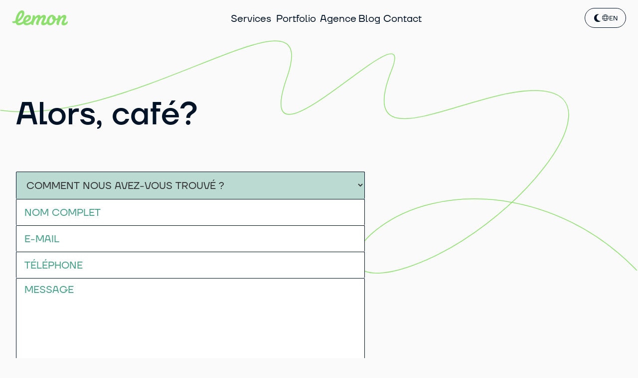

--- FILE ---
content_type: text/html; charset=UTF-8
request_url: https://lemon.ch/contact/
body_size: 15347
content:
<!doctype html>
<html lang="fr-FR">
<head>
  <!-- Google Tag Manager -->
  <script>(function(w,d,s,l,i){w[l]=w[l]||[];w[l].push({'gtm.start':
  new Date().getTime(),event:'gtm.js'});var f=d.getElementsByTagName(s)[0],
  j=d.createElement(s),dl=l!='dataLayer'?'&l='+l:'';j.async=true;j.src=
  'https://www.googletagmanager.com/gtm.js?id='+i+dl;f.parentNode.insertBefore(j,f);
  })(window,document,'script','dataLayer','GTM-52SGT78');</script>
  <!-- End Google Tag Manager -->
  <script>
  (function () {
    try {
      var KEY = 'lemon-theme';
      var stored = localStorage.getItem(KEY);
      var prefersDark = window.matchMedia &&
                        window.matchMedia('(prefers-color-scheme: dark)').matches;
      var theme = stored || (prefersDark ? 'dark' : 'light');
      var de = document.documentElement, db = document.body;

      if (theme === 'dark') {
        de.classList.add('dark');  db.classList.add('dark');
      } else {
        de.classList.remove('dark'); db.classList.remove('dark');
      }
      de.setAttribute('data-theme', theme);
    } catch (e) {}
  })();
  </script>
  <meta charset="UTF-8">
  <meta name="viewport" content="width=device-width, initial-scale=1">
  <link rel="profile" href="https://gmpg.org/xfn/11">

  <link rel="icon" type="image/x-icon" href="https://lemon.ch/wp-content/themes/website/assets/img/favicon/favicon.ico">
  <link rel="icon" type="image/png" sizes="96x96" href="https://lemon.ch/wp-content/themes/website/assets/img/favicon/favicon-96x96.png">
  <link rel="icon" type="image/svg+xml" href="https://lemon.ch/wp-content/themes/website/assets/img/favicon/favicon.svg">
  <link rel="apple-touch-icon" sizes="180x180" href="https://lemon.ch/wp-content/themes/website/assets/img/favicon/apple-touch-icon.png">
  <meta name="apple-mobile-web-app-title" content="Lemon">
  <link rel="manifest" href="https://lemon.ch/wp-content/themes/website/assets/img/favicon/site.webmanifest">
  <link rel="stylesheet" href="https://cdn.jsdelivr.net/npm/swiper@10/swiper-bundle.min.css" />
  <link href="https://unpkg.com/aos@2.3.1/dist/aos.css" rel="stylesheet">
  <link rel="stylesheet" href="https://cdnjs.cloudflare.com/ajax/libs/lightbox2/2.11.5/css/lightbox.min.css" integrity="sha512-xtV3HfYNbQXS/1R1jP53KbFcU9WXiSA1RFKzl5hRlJgdOJm4OxHCWYpskm6lN0xp0XtKGpAfVShpbvlFH3MDAA==" crossorigin="anonymous" referrerpolicy="no-referrer" />
  <meta name="msapplication-config" content="https://lemon.ch/wp-content/themes/website/assets/img/favicon/browserconfig.xml">
  <meta name="msapplication-TileColor" content="#000000">
  <meta name="theme-color" content="#ffffff">
  <script src="https://cdn.jsdelivr.net/npm/swiper@10/swiper-bundle.min.js"></script>
  <script src="https://code.jquery.com/jquery-3.7.1.min.js" integrity="sha256-/JqT3SQfawRcv/BIHPThkBvs0OEvtFFmqPF/lYI/Cxo=" crossorigin="anonymous"></script>
  <script src="https://unpkg.com/aos@2.3.1/dist/aos.js"></script>
  <script src="https://cdnjs.cloudflare.com/ajax/libs/lightbox2/2.11.5/js/lightbox.min.js" integrity="sha512-KbRFbjA5bwNan6DvPl1ODUolvTTZ/vckssnFhka5cG80JVa5zSlRPCr055xSgU/q6oMIGhZWLhcbgIC0fyw3RQ==" crossorigin="anonymous" referrerpolicy="no-referrer"></script>
  <script src="https://unpkg.com/lenis@1.3.4/dist/lenis.min.js"></script> 
  <script src="https://cdn.jsdelivr.net/npm/gsap@3/dist/gsap.min.js"></script>
  <script src="https://cdn.jsdelivr.net/npm/gsap@3/dist/ScrollTrigger.min.js"></script> 
  <script src="https://cdnjs.cloudflare.com/ajax/libs/lottie-web/5.10.2/lottie.min.js"></script>
  <script>document.documentElement.classList.add('js');</script>
  <meta name='robots' content='index, follow, max-image-preview:large, max-snippet:-1, max-video-preview:-1' />

	<!-- This site is optimized with the Yoast SEO plugin v26.6 - https://yoast.com/wordpress/plugins/seo/ -->
	<title>Contact - Lemon agence de communication</title>
	<meta name="description" content="Tu as un projet ? Amène l&#039;idée, on s&#039;occupe du café... et de la solution ! Toute l&#039;équipe Lemon attend ton message à Neuchâtel ou Delémont." />
	<link rel="canonical" href="https://lemon.ch/contact/" />
	<meta property="og:locale" content="fr_FR" />
	<meta property="og:type" content="article" />
	<meta property="og:title" content="Contact - Lemon agence de communication" />
	<meta property="og:description" content="Tu as un projet ? Amène l&#039;idée, on s&#039;occupe du café... et de la solution ! Toute l&#039;équipe Lemon attend ton message à Neuchâtel ou Delémont." />
	<meta property="og:url" content="https://lemon.ch/contact/" />
	<meta property="og:site_name" content="Lemon agence de communication" />
	<meta property="article:modified_time" content="2026-01-07T14:56:59+00:00" />
	<meta name="twitter:card" content="summary_large_image" />
	<script type="application/ld+json" class="yoast-schema-graph">{"@context":"https://schema.org","@graph":[{"@type":"WebPage","@id":"https://lemon.ch/contact/","url":"https://lemon.ch/contact/","name":"Contact - Lemon agence de communication","isPartOf":{"@id":"https://lemon.ch/#website"},"datePublished":"2025-09-25T08:23:13+00:00","dateModified":"2026-01-07T14:56:59+00:00","description":"Tu as un projet ? Amène l'idée, on s'occupe du café... et de la solution ! Toute l'équipe Lemon attend ton message à Neuchâtel ou Delémont.","breadcrumb":{"@id":"https://lemon.ch/contact/#breadcrumb"},"inLanguage":"fr-FR","potentialAction":[{"@type":"ReadAction","target":["https://lemon.ch/contact/"]}]},{"@type":"BreadcrumbList","@id":"https://lemon.ch/contact/#breadcrumb","itemListElement":[{"@type":"ListItem","position":1,"name":"Accueil","item":"https://lemon.ch/"},{"@type":"ListItem","position":2,"name":"Contact"}]},{"@type":"WebSite","@id":"https://lemon.ch/#website","url":"https://lemon.ch/","name":"Lemon agence de communication","description":"Less talk more rock","potentialAction":[{"@type":"SearchAction","target":{"@type":"EntryPoint","urlTemplate":"https://lemon.ch/?s={search_term_string}"},"query-input":{"@type":"PropertyValueSpecification","valueRequired":true,"valueName":"search_term_string"}}],"inLanguage":"fr-FR"}]}</script>
	<!-- / Yoast SEO plugin. -->


<link rel='dns-prefetch' href='//challenges.cloudflare.com' />
<link rel='dns-prefetch' href='//fonts.googleapis.com' />
<link rel="alternate" type="application/rss+xml" title="Lemon agence de communication &raquo; Flux" href="https://lemon.ch/feed/" />
<link rel="alternate" type="application/rss+xml" title="Lemon agence de communication &raquo; Flux des commentaires" href="https://lemon.ch/comments/feed/" />
<link rel="alternate" title="oEmbed (JSON)" type="application/json+oembed" href="https://lemon.ch/wp-json/oembed/1.0/embed?url=https%3A%2F%2Flemon.ch%2Fcontact%2F" />
<link rel="alternate" title="oEmbed (XML)" type="text/xml+oembed" href="https://lemon.ch/wp-json/oembed/1.0/embed?url=https%3A%2F%2Flemon.ch%2Fcontact%2F&#038;format=xml" />
<style id='wp-img-auto-sizes-contain-inline-css' type='text/css'>
img:is([sizes=auto i],[sizes^="auto," i]){contain-intrinsic-size:3000px 1500px}
/*# sourceURL=wp-img-auto-sizes-contain-inline-css */
</style>
<style id='wp-emoji-styles-inline-css' type='text/css'>

	img.wp-smiley, img.emoji {
		display: inline !important;
		border: none !important;
		box-shadow: none !important;
		height: 1em !important;
		width: 1em !important;
		margin: 0 0.07em !important;
		vertical-align: -0.1em !important;
		background: none !important;
		padding: 0 !important;
	}
/*# sourceURL=wp-emoji-styles-inline-css */
</style>
<style id='wp-block-library-inline-css' type='text/css'>
:root{--wp-block-synced-color:#7a00df;--wp-block-synced-color--rgb:122,0,223;--wp-bound-block-color:var(--wp-block-synced-color);--wp-editor-canvas-background:#ddd;--wp-admin-theme-color:#007cba;--wp-admin-theme-color--rgb:0,124,186;--wp-admin-theme-color-darker-10:#006ba1;--wp-admin-theme-color-darker-10--rgb:0,107,160.5;--wp-admin-theme-color-darker-20:#005a87;--wp-admin-theme-color-darker-20--rgb:0,90,135;--wp-admin-border-width-focus:2px}@media (min-resolution:192dpi){:root{--wp-admin-border-width-focus:1.5px}}.wp-element-button{cursor:pointer}:root .has-very-light-gray-background-color{background-color:#eee}:root .has-very-dark-gray-background-color{background-color:#313131}:root .has-very-light-gray-color{color:#eee}:root .has-very-dark-gray-color{color:#313131}:root .has-vivid-green-cyan-to-vivid-cyan-blue-gradient-background{background:linear-gradient(135deg,#00d084,#0693e3)}:root .has-purple-crush-gradient-background{background:linear-gradient(135deg,#34e2e4,#4721fb 50%,#ab1dfe)}:root .has-hazy-dawn-gradient-background{background:linear-gradient(135deg,#faaca8,#dad0ec)}:root .has-subdued-olive-gradient-background{background:linear-gradient(135deg,#fafae1,#67a671)}:root .has-atomic-cream-gradient-background{background:linear-gradient(135deg,#fdd79a,#004a59)}:root .has-nightshade-gradient-background{background:linear-gradient(135deg,#330968,#31cdcf)}:root .has-midnight-gradient-background{background:linear-gradient(135deg,#020381,#2874fc)}:root{--wp--preset--font-size--normal:16px;--wp--preset--font-size--huge:42px}.has-regular-font-size{font-size:1em}.has-larger-font-size{font-size:2.625em}.has-normal-font-size{font-size:var(--wp--preset--font-size--normal)}.has-huge-font-size{font-size:var(--wp--preset--font-size--huge)}.has-text-align-center{text-align:center}.has-text-align-left{text-align:left}.has-text-align-right{text-align:right}.has-fit-text{white-space:nowrap!important}#end-resizable-editor-section{display:none}.aligncenter{clear:both}.items-justified-left{justify-content:flex-start}.items-justified-center{justify-content:center}.items-justified-right{justify-content:flex-end}.items-justified-space-between{justify-content:space-between}.screen-reader-text{border:0;clip-path:inset(50%);height:1px;margin:-1px;overflow:hidden;padding:0;position:absolute;width:1px;word-wrap:normal!important}.screen-reader-text:focus{background-color:#ddd;clip-path:none;color:#444;display:block;font-size:1em;height:auto;left:5px;line-height:normal;padding:15px 23px 14px;text-decoration:none;top:5px;width:auto;z-index:100000}html :where(.has-border-color){border-style:solid}html :where([style*=border-top-color]){border-top-style:solid}html :where([style*=border-right-color]){border-right-style:solid}html :where([style*=border-bottom-color]){border-bottom-style:solid}html :where([style*=border-left-color]){border-left-style:solid}html :where([style*=border-width]){border-style:solid}html :where([style*=border-top-width]){border-top-style:solid}html :where([style*=border-right-width]){border-right-style:solid}html :where([style*=border-bottom-width]){border-bottom-style:solid}html :where([style*=border-left-width]){border-left-style:solid}html :where(img[class*=wp-image-]){height:auto;max-width:100%}:where(figure){margin:0 0 1em}html :where(.is-position-sticky){--wp-admin--admin-bar--position-offset:var(--wp-admin--admin-bar--height,0px)}@media screen and (max-width:600px){html :where(.is-position-sticky){--wp-admin--admin-bar--position-offset:0px}}

/*# sourceURL=wp-block-library-inline-css */
</style><style id='global-styles-inline-css' type='text/css'>
:root{--wp--preset--aspect-ratio--square: 1;--wp--preset--aspect-ratio--4-3: 4/3;--wp--preset--aspect-ratio--3-4: 3/4;--wp--preset--aspect-ratio--3-2: 3/2;--wp--preset--aspect-ratio--2-3: 2/3;--wp--preset--aspect-ratio--16-9: 16/9;--wp--preset--aspect-ratio--9-16: 9/16;--wp--preset--color--black: #000000;--wp--preset--color--cyan-bluish-gray: #abb8c3;--wp--preset--color--white: #ffffff;--wp--preset--color--pale-pink: #f78da7;--wp--preset--color--vivid-red: #cf2e2e;--wp--preset--color--luminous-vivid-orange: #ff6900;--wp--preset--color--luminous-vivid-amber: #fcb900;--wp--preset--color--light-green-cyan: #7bdcb5;--wp--preset--color--vivid-green-cyan: #00d084;--wp--preset--color--pale-cyan-blue: #8ed1fc;--wp--preset--color--vivid-cyan-blue: #0693e3;--wp--preset--color--vivid-purple: #9b51e0;--wp--preset--gradient--vivid-cyan-blue-to-vivid-purple: linear-gradient(135deg,rgb(6,147,227) 0%,rgb(155,81,224) 100%);--wp--preset--gradient--light-green-cyan-to-vivid-green-cyan: linear-gradient(135deg,rgb(122,220,180) 0%,rgb(0,208,130) 100%);--wp--preset--gradient--luminous-vivid-amber-to-luminous-vivid-orange: linear-gradient(135deg,rgb(252,185,0) 0%,rgb(255,105,0) 100%);--wp--preset--gradient--luminous-vivid-orange-to-vivid-red: linear-gradient(135deg,rgb(255,105,0) 0%,rgb(207,46,46) 100%);--wp--preset--gradient--very-light-gray-to-cyan-bluish-gray: linear-gradient(135deg,rgb(238,238,238) 0%,rgb(169,184,195) 100%);--wp--preset--gradient--cool-to-warm-spectrum: linear-gradient(135deg,rgb(74,234,220) 0%,rgb(151,120,209) 20%,rgb(207,42,186) 40%,rgb(238,44,130) 60%,rgb(251,105,98) 80%,rgb(254,248,76) 100%);--wp--preset--gradient--blush-light-purple: linear-gradient(135deg,rgb(255,206,236) 0%,rgb(152,150,240) 100%);--wp--preset--gradient--blush-bordeaux: linear-gradient(135deg,rgb(254,205,165) 0%,rgb(254,45,45) 50%,rgb(107,0,62) 100%);--wp--preset--gradient--luminous-dusk: linear-gradient(135deg,rgb(255,203,112) 0%,rgb(199,81,192) 50%,rgb(65,88,208) 100%);--wp--preset--gradient--pale-ocean: linear-gradient(135deg,rgb(255,245,203) 0%,rgb(182,227,212) 50%,rgb(51,167,181) 100%);--wp--preset--gradient--electric-grass: linear-gradient(135deg,rgb(202,248,128) 0%,rgb(113,206,126) 100%);--wp--preset--gradient--midnight: linear-gradient(135deg,rgb(2,3,129) 0%,rgb(40,116,252) 100%);--wp--preset--font-size--small: 13px;--wp--preset--font-size--medium: 20px;--wp--preset--font-size--large: 36px;--wp--preset--font-size--x-large: 42px;--wp--preset--spacing--20: 0.44rem;--wp--preset--spacing--30: 0.67rem;--wp--preset--spacing--40: 1rem;--wp--preset--spacing--50: 1.5rem;--wp--preset--spacing--60: 2.25rem;--wp--preset--spacing--70: 3.38rem;--wp--preset--spacing--80: 5.06rem;--wp--preset--shadow--natural: 6px 6px 9px rgba(0, 0, 0, 0.2);--wp--preset--shadow--deep: 12px 12px 50px rgba(0, 0, 0, 0.4);--wp--preset--shadow--sharp: 6px 6px 0px rgba(0, 0, 0, 0.2);--wp--preset--shadow--outlined: 6px 6px 0px -3px rgb(255, 255, 255), 6px 6px rgb(0, 0, 0);--wp--preset--shadow--crisp: 6px 6px 0px rgb(0, 0, 0);}:where(.is-layout-flex){gap: 0.5em;}:where(.is-layout-grid){gap: 0.5em;}body .is-layout-flex{display: flex;}.is-layout-flex{flex-wrap: wrap;align-items: center;}.is-layout-flex > :is(*, div){margin: 0;}body .is-layout-grid{display: grid;}.is-layout-grid > :is(*, div){margin: 0;}:where(.wp-block-columns.is-layout-flex){gap: 2em;}:where(.wp-block-columns.is-layout-grid){gap: 2em;}:where(.wp-block-post-template.is-layout-flex){gap: 1.25em;}:where(.wp-block-post-template.is-layout-grid){gap: 1.25em;}.has-black-color{color: var(--wp--preset--color--black) !important;}.has-cyan-bluish-gray-color{color: var(--wp--preset--color--cyan-bluish-gray) !important;}.has-white-color{color: var(--wp--preset--color--white) !important;}.has-pale-pink-color{color: var(--wp--preset--color--pale-pink) !important;}.has-vivid-red-color{color: var(--wp--preset--color--vivid-red) !important;}.has-luminous-vivid-orange-color{color: var(--wp--preset--color--luminous-vivid-orange) !important;}.has-luminous-vivid-amber-color{color: var(--wp--preset--color--luminous-vivid-amber) !important;}.has-light-green-cyan-color{color: var(--wp--preset--color--light-green-cyan) !important;}.has-vivid-green-cyan-color{color: var(--wp--preset--color--vivid-green-cyan) !important;}.has-pale-cyan-blue-color{color: var(--wp--preset--color--pale-cyan-blue) !important;}.has-vivid-cyan-blue-color{color: var(--wp--preset--color--vivid-cyan-blue) !important;}.has-vivid-purple-color{color: var(--wp--preset--color--vivid-purple) !important;}.has-black-background-color{background-color: var(--wp--preset--color--black) !important;}.has-cyan-bluish-gray-background-color{background-color: var(--wp--preset--color--cyan-bluish-gray) !important;}.has-white-background-color{background-color: var(--wp--preset--color--white) !important;}.has-pale-pink-background-color{background-color: var(--wp--preset--color--pale-pink) !important;}.has-vivid-red-background-color{background-color: var(--wp--preset--color--vivid-red) !important;}.has-luminous-vivid-orange-background-color{background-color: var(--wp--preset--color--luminous-vivid-orange) !important;}.has-luminous-vivid-amber-background-color{background-color: var(--wp--preset--color--luminous-vivid-amber) !important;}.has-light-green-cyan-background-color{background-color: var(--wp--preset--color--light-green-cyan) !important;}.has-vivid-green-cyan-background-color{background-color: var(--wp--preset--color--vivid-green-cyan) !important;}.has-pale-cyan-blue-background-color{background-color: var(--wp--preset--color--pale-cyan-blue) !important;}.has-vivid-cyan-blue-background-color{background-color: var(--wp--preset--color--vivid-cyan-blue) !important;}.has-vivid-purple-background-color{background-color: var(--wp--preset--color--vivid-purple) !important;}.has-black-border-color{border-color: var(--wp--preset--color--black) !important;}.has-cyan-bluish-gray-border-color{border-color: var(--wp--preset--color--cyan-bluish-gray) !important;}.has-white-border-color{border-color: var(--wp--preset--color--white) !important;}.has-pale-pink-border-color{border-color: var(--wp--preset--color--pale-pink) !important;}.has-vivid-red-border-color{border-color: var(--wp--preset--color--vivid-red) !important;}.has-luminous-vivid-orange-border-color{border-color: var(--wp--preset--color--luminous-vivid-orange) !important;}.has-luminous-vivid-amber-border-color{border-color: var(--wp--preset--color--luminous-vivid-amber) !important;}.has-light-green-cyan-border-color{border-color: var(--wp--preset--color--light-green-cyan) !important;}.has-vivid-green-cyan-border-color{border-color: var(--wp--preset--color--vivid-green-cyan) !important;}.has-pale-cyan-blue-border-color{border-color: var(--wp--preset--color--pale-cyan-blue) !important;}.has-vivid-cyan-blue-border-color{border-color: var(--wp--preset--color--vivid-cyan-blue) !important;}.has-vivid-purple-border-color{border-color: var(--wp--preset--color--vivid-purple) !important;}.has-vivid-cyan-blue-to-vivid-purple-gradient-background{background: var(--wp--preset--gradient--vivid-cyan-blue-to-vivid-purple) !important;}.has-light-green-cyan-to-vivid-green-cyan-gradient-background{background: var(--wp--preset--gradient--light-green-cyan-to-vivid-green-cyan) !important;}.has-luminous-vivid-amber-to-luminous-vivid-orange-gradient-background{background: var(--wp--preset--gradient--luminous-vivid-amber-to-luminous-vivid-orange) !important;}.has-luminous-vivid-orange-to-vivid-red-gradient-background{background: var(--wp--preset--gradient--luminous-vivid-orange-to-vivid-red) !important;}.has-very-light-gray-to-cyan-bluish-gray-gradient-background{background: var(--wp--preset--gradient--very-light-gray-to-cyan-bluish-gray) !important;}.has-cool-to-warm-spectrum-gradient-background{background: var(--wp--preset--gradient--cool-to-warm-spectrum) !important;}.has-blush-light-purple-gradient-background{background: var(--wp--preset--gradient--blush-light-purple) !important;}.has-blush-bordeaux-gradient-background{background: var(--wp--preset--gradient--blush-bordeaux) !important;}.has-luminous-dusk-gradient-background{background: var(--wp--preset--gradient--luminous-dusk) !important;}.has-pale-ocean-gradient-background{background: var(--wp--preset--gradient--pale-ocean) !important;}.has-electric-grass-gradient-background{background: var(--wp--preset--gradient--electric-grass) !important;}.has-midnight-gradient-background{background: var(--wp--preset--gradient--midnight) !important;}.has-small-font-size{font-size: var(--wp--preset--font-size--small) !important;}.has-medium-font-size{font-size: var(--wp--preset--font-size--medium) !important;}.has-large-font-size{font-size: var(--wp--preset--font-size--large) !important;}.has-x-large-font-size{font-size: var(--wp--preset--font-size--x-large) !important;}
/*# sourceURL=global-styles-inline-css */
</style>

<style id='classic-theme-styles-inline-css' type='text/css'>
/*! This file is auto-generated */
.wp-block-button__link{color:#fff;background-color:#32373c;border-radius:9999px;box-shadow:none;text-decoration:none;padding:calc(.667em + 2px) calc(1.333em + 2px);font-size:1.125em}.wp-block-file__button{background:#32373c;color:#fff;text-decoration:none}
/*# sourceURL=/wp-includes/css/classic-themes.min.css */
</style>
<link rel='stylesheet' id='contact-form-7-css' href='https://lemon.ch/wp-content/plugins/contact-form-7/includes/css/styles.css?ver=6.1.4' type='text/css' media='all' />
<link rel='stylesheet' id='weglot-css-css' href='https://lemon.ch/wp-content/plugins/weglot/dist/css/front-css.css?ver=5.2' type='text/css' media='all' />
<link rel='stylesheet' id='new-flag-css-css' href='https://lemon.ch/wp-content/plugins/weglot/dist/css/new-flags.css?ver=5.2' type='text/css' media='all' />
<link rel='stylesheet' id='website-google-fonts-css' href='https://fonts.googleapis.com/css2?family=Open+Sans%3Aital%2Cwght%400%2C300%3B0%2C600%3B0%2C700%3B1%2C300&#038;display=swap&#038;ver=6.9' type='text/css' media='all' />
<link rel='stylesheet' id='custom-style-css' href='https://lemon.ch/wp-content/themes/website/style.css?ver=6.9' type='text/css' media='all' />
<link rel='stylesheet' id='stylisticss-css' href='https://lemon.ch/wp-content/themes/website/assets/css/stylisticss.min.css?ver=6.9' type='text/css' media='all' />
<link rel='stylesheet' id='custom-styles-css' href='https://lemon.ch/wp-content/themes/website/assets/css/theme.min.css?ver=6.9' type='text/css' media='all' />
<script type="text/javascript" src="https://lemon.ch/wp-content/plugins/weglot/dist/front-js.js?ver=5.2" id="wp-weglot-js-js"></script>
<script type="text/javascript" src="https://lemon.ch/wp-includes/js/jquery/jquery.min.js?ver=3.7.1" id="jquery-core-js"></script>
<script type="text/javascript" src="https://lemon.ch/wp-includes/js/jquery/jquery-migrate.min.js?ver=3.4.1" id="jquery-migrate-js"></script>
<link rel="https://api.w.org/" href="https://lemon.ch/wp-json/" /><link rel="alternate" title="JSON" type="application/json" href="https://lemon.ch/wp-json/wp/v2/pages/1109" /><link rel="EditURI" type="application/rsd+xml" title="RSD" href="https://lemon.ch/xmlrpc.php?rsd" />
<meta name="generator" content="WordPress 6.9" />
<link rel='shortlink' href='https://lemon.ch/?p=1109' />

<link rel="alternate" href="https://lemon.ch/contact/" hreflang="fr"/>
<link rel="alternate" href="https://lemon.ch/en/contact/" hreflang="en"/>
<script type="application/json" id="weglot-data">{"website":"https:\/\/lemon.dev25.ch","uid":"afc6910c81","project_slug":"lemon","language_from":"fr","language_from_custom_flag":null,"language_from_custom_name":null,"excluded_paths":[],"excluded_blocks":[],"custom_settings":{"button_style":{"flag_type":"rectangle_mat","with_name":true,"custom_css":"","is_dropdown":false,"with_flags":false,"full_name":false},"wp_user_version":"5.2","translate_email":false,"translate_search":false,"translate_amp":false,"switchers":[{"templates":{"name":"default","hash":"095ffb8d22f66be52959023fa4eeb71a05f20f73"},"location":[],"style":{"with_flags":false,"flag_type":"rectangle_mat","with_name":true,"full_name":false,"is_dropdown":false}}],"definitions":[]},"pending_translation_enabled":false,"curl_ssl_check_enabled":true,"custom_css":null,"languages":[{"language_to":"en","custom_code":null,"custom_name":null,"custom_local_name":null,"provider":null,"enabled":true,"automatic_translation_enabled":true,"deleted_at":null,"connect_host_destination":null,"custom_flag":null}],"organization_slug":"lemon","api_domain":"cdn-api-weglot.com","product":"1.0","current_language":"fr","switcher_links":{"fr":"https:\/\/lemon.ch\/contact\/","en":"https:\/\/lemon.ch\/en\/contact\/"},"original_path":"\/contact\/"}</script><link rel="icon" href="https://lemon.ch/wp-content/uploads/2025/12/cropped-favicon-32x32-1-32x32.png" sizes="32x32" />
<link rel="icon" href="https://lemon.ch/wp-content/uploads/2025/12/cropped-favicon-32x32-1-192x192.png" sizes="192x192" />
<link rel="apple-touch-icon" href="https://lemon.ch/wp-content/uploads/2025/12/cropped-favicon-32x32-1-180x180.png" />
<meta name="msapplication-TileImage" content="https://lemon.ch/wp-content/uploads/2025/12/cropped-favicon-32x32-1-270x270.png" />
  
</head>

<body class="wp-singular page-template page-template-page-templates page-template-contact page-template-page-templatescontact-php page page-id-1109 wp-theme-website no-sidebar">
<!-- Google Tag Manager (noscript) -->
<noscript><iframe src="https://www.googletagmanager.com/ns.html?id=GTM-52SGT78"
  height="0" width="0" style="display:none;visibility:hidden"></iframe></noscript>
<!-- End Google Tag Manager (noscript) -->
	
<header id="masthead">
  <div class="header-container">
    <div class="header-logo">
      <div class="logo">
        <a href="/">
          <svg width="149" height="40" viewBox="0 0 149 40" fill="none" xmlns="http://www.w3.org/2000/svg">
            <g clip-path="url(#clip0_949_197)">
              <path d="M0 29.7002C0.69613 33.3274 4.11642 34.3426 6.01971 34.1179C7.21078 33.9774 8.54268 33.6524 9.93897 33.1308C11.0053 37.2676 13.7415 39.7834 18.6104 39.6109C23.6684 39.4344 28.0625 36.6738 30.509 34.5633C31.8007 37.7933 34.4926 39.7112 38.8867 39.7112C43.5021 39.7112 47.9002 37.8494 50.9302 35.5102C51.244 38.0501 53.1393 39.0612 55.1351 39.0612C56.3342 39.0612 57.1511 38.6238 57.1511 38.6238C57.3684 30.9561 63.6376 18.8867 68.3857 18.8867C69.1462 18.8867 69.3635 19.2678 69.3635 20.0302C69.3635 22.6945 64.1848 29.8727 64.1848 34.491C64.1848 37.5886 66.3094 39.0612 68.5467 39.0612C69.7458 39.0612 70.5626 38.6238 70.5626 38.6238C70.7799 30.9561 77.4314 18.8867 82.1755 18.8867C82.8878 18.8867 83.105 19.2678 83.105 20.0302C83.105 22.6945 77.9223 29.5999 77.9223 34.491C77.9223 37.9177 80.0469 39.8196 83.9179 39.8196C87.7888 39.8196 91.4184 37.6448 93.6637 35.0929C95.1042 38.1624 97.929 39.7674 101.748 39.7674C108.89 39.7674 114.125 33.4598 116.028 26.7189C117.944 26.5103 119.634 25.9726 120.986 25.2504C119.855 28.669 118.74 31.8308 118.74 34.8883C118.74 37.9457 120.889 39.2297 123.094 39.2297C124.253 39.2297 125.134 38.7884 125.134 38.7884C125.356 31.0403 131.637 18.8385 136.433 18.8385C137.206 18.8385 137.427 19.2237 137.427 19.9941C137.427 22.6864 132.192 29.9409 132.192 34.6154C132.192 38.0782 134.341 40.0001 138.256 40.0001C140.614 40.0001 142.835 39.2097 144.731 38.026C146.835 36.5294 148.34 34.7197 148.779 33.0666C149.463 30.4706 148.433 29.2508 147.23 28.8255C145.648 31.3493 143.338 33.6243 141.125 33.6243C140.188 33.6243 139.584 33.183 139.584 32.0836C139.584 28.8415 145.041 22.7386 145.041 17.3539C145.041 13.9995 143.113 11.8569 139.749 11.8569C133.798 11.8569 129.774 18.8907 129.609 19.1675C129.665 19.003 129.939 18.1805 129.939 17.0811C129.939 13.9474 128.12 12.7396 125.915 12.7396C124.704 12.7396 123.38 13.2331 123.38 13.2331C123.38 15.769 123.006 18.0802 122.463 20.275C120.7 21.4506 118.672 21.9843 116.805 22.1528C117.26 18.4092 115.449 14.6375 112.169 14.5412C111.683 12.7476 110.21 11.6041 107.482 11.6041C99.1402 11.6041 92.8509 20.8046 92.6094 29.1104C91.0321 31.4697 88.8511 33.516 86.7627 33.516C85.8936 33.516 85.2377 33.0827 85.2377 31.9953C85.2377 28.7853 90.6377 22.859 90.6377 17.4261C90.6377 14.1078 88.7827 11.9893 85.4027 11.9893C79.4071 11.9893 76.353 17.5345 76.353 17.5345C76.353 14.2202 74.9929 11.9893 71.6652 11.9893C65.7783 11.9893 61.7423 18.9509 61.5773 19.2197C61.6337 19.0552 61.9033 18.2407 61.9033 17.1533C61.9033 14.0517 60.1569 12.856 57.98 12.856C56.7809 12.856 55.4691 13.3455 55.4691 13.3455C55.4691 18.8586 53.6744 23.4368 52.3305 27.6097C50.1817 30.2379 45.1157 34.1139 39.6593 34.1139C38.0779 34.1139 36.7339 33.528 36.408 31.7947C43.1721 30.1616 50.7853 25.8523 50.7853 18.2407C50.7853 14.2162 48.1658 12.1498 43.8039 12.1498C35.6676 12.1498 30.0382 20.929 29.6881 28.9338C27.4991 30.7274 23.0005 33.4277 19.6928 33.5401C17.8419 33.6043 16.2524 33.1709 15.838 30.6271C21.6967 28.0872 33.4384 17.5545 33.0481 6.35983C32.8952 2.28721 30.847 -0.144331 26.4892 0.00814151C16.8681 0.341174 9.65327 16.9125 9.39574 27.6538C5.70183 29.331 1.33593 29.5236 0 29.7002ZM110.097 25.5794C109.063 30.2017 105.953 34.2262 102.846 34.2262C100.661 34.2262 99.5184 32.3243 99.5184 29.4956C99.5184 22.863 103.828 16.5033 107.969 16.3909C107.425 17.3178 107.152 18.4573 107.152 19.8697C107.152 22.209 108.242 24.2714 110.093 25.5794H110.097ZM36.2712 26.9035C36.8144 22.7185 39.7036 17.695 42.975 17.695C44.0654 17.695 44.5 18.4012 44.5 19.324C44.5 22.5861 40.794 25.4871 36.2672 26.8995L36.2712 26.9035ZM16.184 24.2874C17.0451 17.7311 21.8094 6.64471 25.4027 6.52033C26.2759 6.48823 26.7346 7.18238 26.7708 8.1574C26.964 13.6464 20.9443 21.6191 16.184 24.2874Z"/>
            </g>
            <defs>
              <clipPath id="clip0_949_197">
                <rect width="149" height="40" fill="white"/>
              </clipPath>
            </defs>
          </svg>
        </a>
      </div>
    </div>
    <div class="header-menu">
      <div class="header-menu-list">
        <ul id="menu-menu-principal" class="nav"><li id="menu-item-1008" class="menu-item menu-item-type-post_type menu-item-object-page menu-item-1008"><a href="https://lemon.ch/services/">Services</a></li>
<li id="menu-item-1011" class="menu-item menu-item-type-post_type menu-item-object-page menu-item-1011"><a href="https://lemon.ch/portfolio/">Portfolio</a></li>
<li id="menu-item-1550" class="menu-item menu-item-type-post_type menu-item-object-page menu-item-1550"><a href="https://lemon.ch/agence/">Agence</a></li>
<li id="menu-item-1009" class="menu-item menu-item-type-post_type menu-item-object-page menu-item-1009"><a href="https://lemon.ch/blog/">Blog</a></li>
<li id="menu-item-1539" class="menu-item menu-item-type-post_type menu-item-object-page current-menu-item page_item page-item-1109 current_page_item menu-item-1539"><a href="https://lemon.ch/contact/" aria-current="page">Contact</a></li>
</ul>      </div>
    </div>
    <div class="header-menu-mobile">
      <div class="header-menu-list">
        <ul id="menu-menu-principal-1" class="nav"><li class="menu-item menu-item-type-post_type menu-item-object-page menu-item-1008"><a href="https://lemon.ch/services/">Services</a></li>
<li class="menu-item menu-item-type-post_type menu-item-object-page menu-item-1011"><a href="https://lemon.ch/portfolio/">Portfolio</a></li>
<li class="menu-item menu-item-type-post_type menu-item-object-page menu-item-1550"><a href="https://lemon.ch/agence/">Agence</a></li>
<li class="menu-item menu-item-type-post_type menu-item-object-page menu-item-1009"><a href="https://lemon.ch/blog/">Blog</a></li>
<li class="menu-item menu-item-type-post_type menu-item-object-page current-menu-item page_item page-item-1109 current_page_item menu-item-1539"><a href="https://lemon.ch/contact/" aria-current="page">Contact</a></li>
</ul>      </div>
      <div class="header-menu-mobile-bot">
        <div class="header-menu-social">
          <a target="_blank" href="https://www.facebook.com/lemon.agence">
            <img src="/wp-content/themes/website/assets/img/fb.svg" alt="Logo Facebook - Lemon">
          </a>
          <a target="_blank" href="https://www.instagram.com/lemon.crea/">
            <img src="/wp-content/themes/website/assets/img/ig.svg" alt="Logo Instagram - Lemon">
          </a>
          <a target="_blank" href="https://www.linkedin.com/company/lemon-crea/">
            <img src="/wp-content/themes/website/assets/img/lk.svg" alt="Logo LinkedIn - Lemon">
          </a>
          <a target="_blank" href="">
            <img src="/wp-content/themes/website/assets/img/be.svg" alt="Logo Behance - Lemon">
          </a>
        </div>
        <div class="header-options">
          <div class="header-menu-mode">
            <div class="lemon-darkmode">
              <svg class="moon" width="14" height="17" viewBox="0 0 14 17" fill="none" xmlns="http://www.w3.org/2000/svg">
                <path d="M10.5217 0.726562C7.60369 1.46484 5.45916 4.10156 5.45916 7.26562C5.45916 10.9922 8.4826 14.0156 12.2092 14.0156C12.7717 14.0156 13.3693 13.9102 13.8967 13.7695C12.4904 15.2461 10.4865 16.125 8.27166 16.125C3.94744 16.125 0.43182 12.6094 0.43182 8.25C0.43182 3.92578 3.94744 0.375 8.30682 0.375C9.08026 0.375 9.81854 0.515625 10.5217 0.726562Z" fill="#001327"/>
              </svg>
              <svg class="sun" width="512" height="512" viewBox="0 0 512 512" fill="none" xmlns="http://www.w3.org/2000/svg">
                <path d="M256 512C397.4 512 512 397.4 512 256C512 235.1 509.5 214.9 504.8 195.5L505.8 186.6C510.6 143.6 486.3 104.7 449.4 88.2C402.5 34.1 333.2 0 256 0C178.8 0 109.6 34.2 62.6 88.2C25.7 104.7 1.4 143.6 6.2 186.6L7.2 195.5C2.5 214.9 0 235.1 0 256C0 397.4 114.6 512 256 512ZM166.7 272H121.3C88.7 272 61.3 247.5 57.7 215.1L53.9 181.3C50.8 152.9 73 128 101.6 128H186.3C200.6 128 213.3 134.2 222.1 144H289.8C298.5 134.2 311.3 128 325.6 128H410.3C438.9 128 461.2 152.9 458 181.3L454.2 215.1C450.6 247.5 423.2 272 390.6 272H345.2C312.6 272 285.2 247.5 281.6 215.1L279 192H232.8L230.2 215.1C226.6 247.5 199.2 272 166.6 272H166.7ZM165.4 337.9C185.8 365.9 218.8 384 256 384C293.2 384 326.2 365.9 346.6 337.9C354.4 327.2 369.4 324.8 380.1 332.6C390.8 340.4 393.2 355.4 385.4 366.1C356.3 406 309.2 432 256 432C202.8 432 155.7 406 126.6 366.1C118.8 355.4 121.2 340.4 131.9 332.6C142.6 324.8 157.6 327.2 165.4 337.9Z" fill="black"/>
              </svg>
            </div>
          </div>
          <div class="lang-switch">
            <svg width="15" height="14" viewBox="0 0 15 14" fill="none" xmlns="http://www.w3.org/2000/svg">
              <path d="M6.45898 12.2363C5.82422 11.5508 5.03711 10.5098 4.60547 9.0625H2.3457C3.10742 10.6875 4.63086 11.9062 6.45898 12.2363ZM6.50977 11.043C6.86523 11.5254 7.2207 11.8809 7.5 12.1094C7.75391 11.8809 8.10938 11.5254 8.46484 11.043C8.8457 10.5352 9.25195 9.875 9.53125 9.08789H5.44336C5.72266 9.875 6.12891 10.5352 6.50977 11.043ZM5.0625 6.625C5.0625 7.23438 5.11328 7.76758 5.21484 8.25H9.75977C9.86133 7.76758 9.9375 7.23438 9.9375 6.625C9.9375 6.04102 9.86133 5.50781 9.75977 5H5.21484C5.11328 5.50781 5.0625 6.04102 5.0625 6.625ZM4.40234 5H2.04102C1.88867 5.5332 1.8125 6.06641 1.8125 6.625C1.8125 7.20898 1.88867 7.74219 2.04102 8.25H4.40234C4.30078 7.76758 4.25 7.20898 4.25 6.625C4.25 6.06641 4.30078 5.50781 4.40234 5ZM5.44336 4.1875H9.53125C9.25195 3.40039 8.8457 2.74023 8.46484 2.23242C8.10938 1.75 7.75391 1.39453 7.5 1.16602C7.2207 1.39453 6.86523 1.75 6.50977 2.23242C6.12891 2.74023 5.72266 3.40039 5.44336 4.1875ZM10.5723 5C10.6738 5.50781 10.75 6.06641 10.75 6.625C10.75 7.20898 10.6738 7.76758 10.5723 8.25H12.9336C13.0859 7.74219 13.1875 7.20898 13.1875 6.625C13.1875 6.06641 13.0859 5.5332 12.9336 5H10.5723ZM12.6289 4.1875C11.8672 2.58789 10.3438 1.36914 8.54102 1.03906C9.17578 1.72461 9.9375 2.76562 10.3691 4.1875H12.6289ZM4.60547 4.1875C5.03711 2.76562 5.82422 1.72461 6.45898 1.03906C4.63086 1.36914 3.10742 2.58789 2.3457 4.1875H4.60547ZM8.51562 12.2363C10.3438 11.9062 11.8672 10.6875 12.6289 9.0625H10.3691C9.9375 10.5098 9.15039 11.5508 8.51562 12.2363ZM7.5 13.125C5.16406 13.125 3.03125 11.9062 1.86328 9.875C0.695312 7.86914 0.695312 5.40625 1.86328 3.375C3.03125 1.36914 5.16406 0.125 7.5 0.125C9.81055 0.125 11.9434 1.36914 13.1113 3.375C14.2793 5.40625 14.2793 7.86914 13.1113 9.875C11.9434 11.9062 9.81055 13.125 7.5 13.125Z" fill="#001327"/>
            </svg>
                        <div class="menu-lang">
              <!--Weglot 5.2--><aside data-wg-notranslate="" class="country-selector weglot-inline weglot-shortcode wg-" tabindex="0" aria-expanded="false" aria-label="Language selected: French"><input id="wg696cc40acc4cb7.121067381768735754486" class="weglot_choice" type="checkbox" name="menu"/><label data-l="fr" tabindex="-1" for="wg696cc40acc4cb7.121067381768735754486" class="wgcurrent wg-li weglot-lang weglot-language flag-0 wg-fr" data-code-language="wg-fr" data-name-language="FR"><span class="wglanguage-name">FR</span></label><ul role="none"><li data-l="en" class="wg-li weglot-lang weglot-language flag-0 wg-en" data-code-language="en" role="option"><a title="Language switcher : English" class="weglot-language-en" role="option" data-wg-notranslate="" href="https://lemon.ch/en/contact/">EN</a></li></ul></aside>            </div>
          </div>
        </div>
      </div>
    </div>
    <div class="header-options">
      <div class="header-menu-mode">
        <div class="lemon-darkmode">
          <svg class="moon" width="14" height="17" viewBox="0 0 14 17" fill="none" xmlns="http://www.w3.org/2000/svg">
            <path d="M10.5217 0.726562C7.60369 1.46484 5.45916 4.10156 5.45916 7.26562C5.45916 10.9922 8.4826 14.0156 12.2092 14.0156C12.7717 14.0156 13.3693 13.9102 13.8967 13.7695C12.4904 15.2461 10.4865 16.125 8.27166 16.125C3.94744 16.125 0.43182 12.6094 0.43182 8.25C0.43182 3.92578 3.94744 0.375 8.30682 0.375C9.08026 0.375 9.81854 0.515625 10.5217 0.726562Z" fill="#001327"/>
          </svg>
          <svg class="sun" width="512" height="512" viewBox="0 0 512 512" fill="none" xmlns="http://www.w3.org/2000/svg">
            <path d="M256 512C397.4 512 512 397.4 512 256C512 235.1 509.5 214.9 504.8 195.5L505.8 186.6C510.6 143.6 486.3 104.7 449.4 88.2C402.5 34.1 333.2 0 256 0C178.8 0 109.6 34.2 62.6 88.2C25.7 104.7 1.4 143.6 6.2 186.6L7.2 195.5C2.5 214.9 0 235.1 0 256C0 397.4 114.6 512 256 512ZM166.7 272H121.3C88.7 272 61.3 247.5 57.7 215.1L53.9 181.3C50.8 152.9 73 128 101.6 128H186.3C200.6 128 213.3 134.2 222.1 144H289.8C298.5 134.2 311.3 128 325.6 128H410.3C438.9 128 461.2 152.9 458 181.3L454.2 215.1C450.6 247.5 423.2 272 390.6 272H345.2C312.6 272 285.2 247.5 281.6 215.1L279 192H232.8L230.2 215.1C226.6 247.5 199.2 272 166.6 272H166.7ZM165.4 337.9C185.8 365.9 218.8 384 256 384C293.2 384 326.2 365.9 346.6 337.9C354.4 327.2 369.4 324.8 380.1 332.6C390.8 340.4 393.2 355.4 385.4 366.1C356.3 406 309.2 432 256 432C202.8 432 155.7 406 126.6 366.1C118.8 355.4 121.2 340.4 131.9 332.6C142.6 324.8 157.6 327.2 165.4 337.9Z" fill="black"/>
          </svg>
        </div>
      </div>
      <div class="lang-switch">
        <svg width="15" height="14" viewBox="0 0 15 14" fill="none" xmlns="http://www.w3.org/2000/svg">
          <path d="M6.45898 12.2363C5.82422 11.5508 5.03711 10.5098 4.60547 9.0625H2.3457C3.10742 10.6875 4.63086 11.9062 6.45898 12.2363ZM6.50977 11.043C6.86523 11.5254 7.2207 11.8809 7.5 12.1094C7.75391 11.8809 8.10938 11.5254 8.46484 11.043C8.8457 10.5352 9.25195 9.875 9.53125 9.08789H5.44336C5.72266 9.875 6.12891 10.5352 6.50977 11.043ZM5.0625 6.625C5.0625 7.23438 5.11328 7.76758 5.21484 8.25H9.75977C9.86133 7.76758 9.9375 7.23438 9.9375 6.625C9.9375 6.04102 9.86133 5.50781 9.75977 5H5.21484C5.11328 5.50781 5.0625 6.04102 5.0625 6.625ZM4.40234 5H2.04102C1.88867 5.5332 1.8125 6.06641 1.8125 6.625C1.8125 7.20898 1.88867 7.74219 2.04102 8.25H4.40234C4.30078 7.76758 4.25 7.20898 4.25 6.625C4.25 6.06641 4.30078 5.50781 4.40234 5ZM5.44336 4.1875H9.53125C9.25195 3.40039 8.8457 2.74023 8.46484 2.23242C8.10938 1.75 7.75391 1.39453 7.5 1.16602C7.2207 1.39453 6.86523 1.75 6.50977 2.23242C6.12891 2.74023 5.72266 3.40039 5.44336 4.1875ZM10.5723 5C10.6738 5.50781 10.75 6.06641 10.75 6.625C10.75 7.20898 10.6738 7.76758 10.5723 8.25H12.9336C13.0859 7.74219 13.1875 7.20898 13.1875 6.625C13.1875 6.06641 13.0859 5.5332 12.9336 5H10.5723ZM12.6289 4.1875C11.8672 2.58789 10.3438 1.36914 8.54102 1.03906C9.17578 1.72461 9.9375 2.76562 10.3691 4.1875H12.6289ZM4.60547 4.1875C5.03711 2.76562 5.82422 1.72461 6.45898 1.03906C4.63086 1.36914 3.10742 2.58789 2.3457 4.1875H4.60547ZM8.51562 12.2363C10.3438 11.9062 11.8672 10.6875 12.6289 9.0625H10.3691C9.9375 10.5098 9.15039 11.5508 8.51562 12.2363ZM7.5 13.125C5.16406 13.125 3.03125 11.9062 1.86328 9.875C0.695312 7.86914 0.695312 5.40625 1.86328 3.375C3.03125 1.36914 5.16406 0.125 7.5 0.125C9.81055 0.125 11.9434 1.36914 13.1113 3.375C14.2793 5.40625 14.2793 7.86914 13.1113 9.875C11.9434 11.9062 9.81055 13.125 7.5 13.125Z" fill="#001327"/>
        </svg>
                <div class="menu-lang">
          <!--Weglot 5.2--><aside data-wg-notranslate="" class="country-selector weglot-inline weglot-shortcode wg-" tabindex="0" aria-expanded="false" aria-label="Language selected: French"><input id="wg696cc40acc9684.866127321768735754862" class="weglot_choice" type="checkbox" name="menu"/><label data-l="fr" tabindex="-1" for="wg696cc40acc9684.866127321768735754862" class="wgcurrent wg-li weglot-lang weglot-language flag-0 wg-fr" data-code-language="wg-fr" data-name-language="FR"><span class="wglanguage-name">FR</span></label><ul role="none"><li data-l="en" class="wg-li weglot-lang weglot-language flag-0 wg-en" data-code-language="en" role="option"><a title="Language switcher : English" class="weglot-language-en" role="option" data-wg-notranslate="" href="https://lemon.ch/en/contact/">EN</a></li></ul></aside>        </div>
      </div>
    </div>
    <div class="burger">
      <span class="top"></span>
      <span class="mid"></span>
      <span class="bot"></span>
    </div>
  </div>
</header>


<section class="contact-intro">
  <div class="contact-line">
    <div class="line-section" data-line data-line-duration="1.6" data-line-start="top 80%">
      <svg width="1726" height="636" viewBox="0 0 1726 636" fill="none" xmlns="http://www.w3.org/2000/svg">
        <path d="M1 190.975C359.5 240.475 875.5 -181.525 776.5 101.475C668.193 411.081 1135.5 -111.092 1059.5 81.9751C953.124 352.226 1289 119.975 1467.5 138.475C1674.28 159.906 1390 513.475 1113.5 612.475C954.636 669.356 920.697 592.355 1018 514.975C1186.5 380.975 1507 399.975 1723 624.975" stroke="#8DE06D" stroke-width="6"/>
      </svg>
    </div>
  </div>
  <div class="contact-intro-container">
    <div class="contact-intro-title">
      <h1 class="js-word-reveal">Alors, café?</h1>
    </div>
    <div class="contact-intro-form">
      
<div class="wpcf7 no-js" id="wpcf7-f7-o1" lang="fr-FR" dir="ltr" data-wpcf7-id="7">
<div class="screen-reader-response"><p role="status" aria-live="polite" aria-atomic="true"></p> <ul></ul></div>
<form action="/contact/#wpcf7-f7-o1" method="post" class="wpcf7-form init" aria-label="Formulaire de contact" novalidate="novalidate" data-status="init">
<fieldset class="hidden-fields-container"><input type="hidden" name="_wpcf7" value="7" /><input type="hidden" name="_wpcf7_version" value="6.1.4" /><input type="hidden" name="_wpcf7_locale" value="fr_FR" /><input type="hidden" name="_wpcf7_unit_tag" value="wpcf7-f7-o1" /><input type="hidden" name="_wpcf7_container_post" value="0" /><input type="hidden" name="_wpcf7_posted_data_hash" value="" />
</fieldset>
<div class="wpcf7-turnstile cf-turnstile" data-sitekey="0x4AAAAAABrOx9F9t1a04ZHP" data-response-field-name="_wpcf7_turnstile_response"></div>

<div class="form-container">
 <!-- Groupe du champ "Comment nous avez-vous trouvé ?" -->
	<div class="form-field">
		<p><span class="wpcf7-form-control-wrap" data-name="how-found"><select class="wpcf7-form-control wpcf7-select wpcf7-validates-as-required" aria-required="true" aria-invalid="false" name="how-found"><option value="Comment nous avez-vous trouvé ?">Comment nous avez-vous trouvé ?</option><option value="Google">Google</option><option value="Réseaux sociaux">Réseaux sociaux</option><option value="Bouche-à-oreille">Bouche-à-oreille</option><option value="Autre">Autre</option></select></span>
		</p>
	</div>
 <!-- Groupe pour les autres champs -->
	<div class="form-fields-group">
		<div class="form-field">
			<p><span class="wpcf7-form-control-wrap" data-name="your-name"><input size="40" maxlength="400" class="wpcf7-form-control wpcf7-text wpcf7-validates-as-required" aria-required="true" aria-invalid="false" placeholder="NOM COMPLET" value="" type="text" name="your-name" /></span>
			</p>
		</div>
		<div class="form-field">
			<p><span class="wpcf7-form-control-wrap" data-name="your-email"><input size="40" maxlength="400" class="wpcf7-form-control wpcf7-email wpcf7-validates-as-required wpcf7-text wpcf7-validates-as-email" aria-required="true" aria-invalid="false" placeholder="E-MAIL" value="" type="email" name="your-email" /></span>
			</p>
		</div>
		<div class="form-field">
			<p><span class="wpcf7-form-control-wrap" data-name="your-phone"><input size="40" maxlength="400" class="wpcf7-form-control wpcf7-tel wpcf7-text wpcf7-validates-as-tel" aria-invalid="false" placeholder="TÉLÉPHONE" value="" type="tel" name="your-phone" /></span>
			</p>
		</div>
		<div class="form-field">
			<p><span class="wpcf7-form-control-wrap" data-name="your-message"><textarea cols="40" rows="10" maxlength="2000" class="wpcf7-form-control wpcf7-textarea wpcf7-validates-as-required" aria-required="true" aria-invalid="false" placeholder="MESSAGE" name="your-message"></textarea></span>
			</p>
		</div>
	</div>
	<p class="turnstile-notice"><br />
Ce site est protégé par Cloudflare Turnstile, un service anti-spam respectueux de la vie privée.
	</p>
	<div class="form-submit">
		<p><input class="wpcf7-form-control wpcf7-submit has-spinner" type="submit" value="ENVOYER" />
		</p>
	</div>
</div><div class="wpcf7-response-output" aria-hidden="true"></div>
</form>
</div>
    </div>
    <div class="contact-address-list">
                        <div class="contact-address-item">
            <div class="contact-address-img">
                            <img src="https://lemon.ch/wp-content/uploads/2025/12/BacchusProd_PG_Mars2023_Archi-6-1-scaled.jpg" alt="Neuchâtel - Lemon">
            </div>
            <div class="contact-address-content">
              <div class="contact-address-content-bg">
                                <img src="https://lemon.ch/wp-content/uploads/2025/12/BacchusProd_PG_Mars2023_Archi-6-1-scaled.jpg" alt="Neuchâtel - Lemon">
              </div>
              <div class="contact-address-content-grid">
                <div class="contact-address-content-col">
                  <p class="nom">Neuchâtel</p>
                  <p class="gps">46° 59′ 27.73″ N <br />
06° 55′ 38.17″ E</p>
                </div>
                <div class="contact-address-content-col">
                  <p class="address">Coq-d'Inde 24<br />
2000 Neuchâtel<br />
Suisse</p>
                  <a href="+41 32 730 40 20" class="tel">+41 32 730 40 20</a>
                </div>
              </div>
            </div>
          </div>
                  <div class="contact-address-item">
            <div class="contact-address-img">
                            <img src="https://lemon.ch/wp-content/uploads/2025/12/1651762484_dmk_hrs_tdj_01.jpg" alt="Jura - Lemon">
            </div>
            <div class="contact-address-content">
              <div class="contact-address-content-bg">
                                <img src="https://lemon.ch/wp-content/uploads/2025/12/1651762484_dmk_hrs_tdj_01.jpg" alt="Jura - Lemon">
              </div>
              <div class="contact-address-content-grid">
                <div class="contact-address-content-col">
                  <p class="nom">Jura</p>
                  <p class="gps">47° 21′ 57.47″ N <br />
07° 20′ 46.49″ E</p>
                </div>
                <div class="contact-address-content-col">
                  <p class="address">Route de Bâle 10<br />
2800 Delémont<br />
Suisse</p>
                  <a href="+41 32 730 40 20" class="tel">+41 32 730 40 20</a>
                </div>
              </div>
            </div>
          </div>
                  </div>
  </div>
</section>

<footer>
  <div class="bg-logo">
    <img src="/wp-content/themes/website/assets/img/lemon_footer.svg" alt="Logo Lemon">
  </div>
  <div class="footer-container">
    <div class="footer-tagline-grid">
      <div class="footer-tagline">
        <p><span class="first-line">Less&nbsp;<span class="typewriter-container"><span class="typewriter"></span></span></span><span class="second-line">more Rock <img src="/wp-content/themes/website/assets/img/brand.svg" alt="" class="brand"> <img src="/wp-content/themes/website/assets/img/rock.svg" alt="" class="rock"></span></p>
      </div>
      <div class="lemon-btn">
        <a class="" href="/contact">
          <div class="lemon-btn-content">
            <p>On discute de votre projet ?</p>
          </div>
        </a>
      </div>
    </div>
    <div class="footer-contact-grid">
      <div class="footer-contact-grid-list">
        <div class="footer-contact-col">
          <p class="agency">Neuchâtel</p>
          <p class="address">Raffinerie 4</p>
          <p class="city">2000 Neuchâtel</p>
        </div>
        <div class="footer-contact-col">
          <p class="agency">Jura</p>
          <p class="address">Route de Bâle 10</p>
          <p class="city">2800 Delémont</p>
        </div>
        <div class="footer-contact-col contact-col-links">
          <a href="tel:+41 32 730 40 20" class="tel">+41 32 730 40 20</a>
          <a href="mailto:hello@lemon.ch" class="mail">hello@lemon.ch</a>
        </div>
      </div>
      <div class="footer-contact-grid-empty"></div>
    </div>
    <div class="footer-link-grid">
      <div class="footer-link-left">
        <a href="/contact"><img src="/wp-content/themes/website/assets/img/right-arrow.svg" alt=""><p>Nous contacter</p></a>
      </div>
      <div class="footer-link-right">
        <a href="https://www.facebook.com/lemon.agence" target="_blank"><p>Facebook</p><img src="/wp-content/themes/website/assets/img/top-right-arrow.svg" alt=""></a>
        <a href="https://www.instagram.com/lemon.crea/" target="_blank"><p>Instagram</p><img src="/wp-content/themes/website/assets/img/top-right-arrow.svg" alt=""></a>
        <a href="https://www.linkedin.com/company/lemon-crea/" target="_blank"><p>LinkedIn</p><img src="/wp-content/themes/website/assets/img/top-right-arrow.svg" alt=""></a>
      </div>
    </div>
    <div class="footer-certifications">
      <div class="certification">
        <a href="https://sgd.ch/fr/" target="_blank">
          <img src="/wp-content/themes/website/assets/img/sgd.svg" alt="Logo SGD">
        </a>
      </div>
      <div class="certification">
        <a href="https://www.swissmadesoftware.org/fr/home.html" target="_blank">
          <img src="/wp-content/themes/website/assets/img/sms.svg" alt="Logo Swiss Made Software">
        </a>
      </div>
      <div class="certification">
        <a href="https://www.gislerprotokoll.ch/protocolegisler" target="_blank">
          <img src="/wp-content/themes/website/assets/img/gisler.svg" alt="Logo Protokoll Gisler">
        </a>
      </div>
    </div>
  </div>
</footer>
<div class="under-footer">
  <div class="under-footer-container">
    <div class="under-footer-left">
      <p>2026 © Lemon Sàrl</p>
      <a href="/pdc">Conditions générales</a>
      <a href="/cgu">Politique de confidentialité</a>
    </div>
    <div class="under-footer-right">
      <div class="lang-switch">
        
      </div>
    </div>
  </div>
</div>

<script type="speculationrules">
{"prefetch":[{"source":"document","where":{"and":[{"href_matches":"/*"},{"not":{"href_matches":["/wp-*.php","/wp-admin/*","/wp-content/uploads/*","/wp-content/*","/wp-content/plugins/*","/wp-content/themes/website/*","/*\\?(.+)"]}},{"not":{"selector_matches":"a[rel~=\"nofollow\"]"}},{"not":{"selector_matches":".no-prefetch, .no-prefetch a"}}]},"eagerness":"conservative"}]}
</script>
<script type="text/javascript" src="https://lemon.ch/wp-includes/js/dist/hooks.min.js?ver=dd5603f07f9220ed27f1" id="wp-hooks-js"></script>
<script type="text/javascript" src="https://lemon.ch/wp-includes/js/dist/i18n.min.js?ver=c26c3dc7bed366793375" id="wp-i18n-js"></script>
<script type="text/javascript" id="wp-i18n-js-after">
/* <![CDATA[ */
wp.i18n.setLocaleData( { 'text direction\u0004ltr': [ 'ltr' ] } );
//# sourceURL=wp-i18n-js-after
/* ]]> */
</script>
<script type="text/javascript" src="https://lemon.ch/wp-content/plugins/contact-form-7/includes/swv/js/index.js?ver=6.1.4" id="swv-js"></script>
<script type="text/javascript" id="contact-form-7-js-translations">
/* <![CDATA[ */
( function( domain, translations ) {
	var localeData = translations.locale_data[ domain ] || translations.locale_data.messages;
	localeData[""].domain = domain;
	wp.i18n.setLocaleData( localeData, domain );
} )( "contact-form-7", {"translation-revision-date":"2025-02-06 12:02:14+0000","generator":"GlotPress\/4.0.1","domain":"messages","locale_data":{"messages":{"":{"domain":"messages","plural-forms":"nplurals=2; plural=n > 1;","lang":"fr"},"This contact form is placed in the wrong place.":["Ce formulaire de contact est plac\u00e9 dans un mauvais endroit."],"Error:":["Erreur\u00a0:"]}},"comment":{"reference":"includes\/js\/index.js"}} );
//# sourceURL=contact-form-7-js-translations
/* ]]> */
</script>
<script type="text/javascript" id="contact-form-7-js-before">
/* <![CDATA[ */
var wpcf7 = {
    "api": {
        "root": "https:\/\/lemon.ch\/wp-json\/",
        "namespace": "contact-form-7\/v1"
    }
};
//# sourceURL=contact-form-7-js-before
/* ]]> */
</script>
<script type="text/javascript" src="https://lemon.ch/wp-content/plugins/contact-form-7/includes/js/index.js?ver=6.1.4" id="contact-form-7-js"></script>
<script type="text/javascript" src="https://challenges.cloudflare.com/turnstile/v0/api.js" id="cloudflare-turnstile-js" data-wp-strategy="async"></script>
<script type="text/javascript" id="cloudflare-turnstile-js-after">
/* <![CDATA[ */
document.addEventListener( 'wpcf7submit', e => turnstile.reset() );
//# sourceURL=cloudflare-turnstile-js-after
/* ]]> */
</script>
<script type="text/javascript" src="https://lemon.ch/wp-content/themes/website/assets/js/main.js" id="custom-scripts-js"></script>
<script type="text/javascript" id="portfolio-js-js-extra">
/* <![CDATA[ */
var portfolioAjax = {"url":"https://lemon.ch/wp-admin/admin-ajax.php"};
//# sourceURL=portfolio-js-js-extra
/* ]]> */
</script>
<script type="text/javascript" src="https://lemon.ch/wp-content/themes/website/assets/js/portfolio.js" id="portfolio-js-js"></script>
<script id="wp-emoji-settings" type="application/json">
{"baseUrl":"https://s.w.org/images/core/emoji/17.0.2/72x72/","ext":".png","svgUrl":"https://s.w.org/images/core/emoji/17.0.2/svg/","svgExt":".svg","source":{"concatemoji":"https://lemon.ch/wp-includes/js/wp-emoji-release.min.js?ver=6.9"}}
</script>
<script type="module">
/* <![CDATA[ */
/*! This file is auto-generated */
const a=JSON.parse(document.getElementById("wp-emoji-settings").textContent),o=(window._wpemojiSettings=a,"wpEmojiSettingsSupports"),s=["flag","emoji"];function i(e){try{var t={supportTests:e,timestamp:(new Date).valueOf()};sessionStorage.setItem(o,JSON.stringify(t))}catch(e){}}function c(e,t,n){e.clearRect(0,0,e.canvas.width,e.canvas.height),e.fillText(t,0,0);t=new Uint32Array(e.getImageData(0,0,e.canvas.width,e.canvas.height).data);e.clearRect(0,0,e.canvas.width,e.canvas.height),e.fillText(n,0,0);const a=new Uint32Array(e.getImageData(0,0,e.canvas.width,e.canvas.height).data);return t.every((e,t)=>e===a[t])}function p(e,t){e.clearRect(0,0,e.canvas.width,e.canvas.height),e.fillText(t,0,0);var n=e.getImageData(16,16,1,1);for(let e=0;e<n.data.length;e++)if(0!==n.data[e])return!1;return!0}function u(e,t,n,a){switch(t){case"flag":return n(e,"\ud83c\udff3\ufe0f\u200d\u26a7\ufe0f","\ud83c\udff3\ufe0f\u200b\u26a7\ufe0f")?!1:!n(e,"\ud83c\udde8\ud83c\uddf6","\ud83c\udde8\u200b\ud83c\uddf6")&&!n(e,"\ud83c\udff4\udb40\udc67\udb40\udc62\udb40\udc65\udb40\udc6e\udb40\udc67\udb40\udc7f","\ud83c\udff4\u200b\udb40\udc67\u200b\udb40\udc62\u200b\udb40\udc65\u200b\udb40\udc6e\u200b\udb40\udc67\u200b\udb40\udc7f");case"emoji":return!a(e,"\ud83e\u1fac8")}return!1}function f(e,t,n,a){let r;const o=(r="undefined"!=typeof WorkerGlobalScope&&self instanceof WorkerGlobalScope?new OffscreenCanvas(300,150):document.createElement("canvas")).getContext("2d",{willReadFrequently:!0}),s=(o.textBaseline="top",o.font="600 32px Arial",{});return e.forEach(e=>{s[e]=t(o,e,n,a)}),s}function r(e){var t=document.createElement("script");t.src=e,t.defer=!0,document.head.appendChild(t)}a.supports={everything:!0,everythingExceptFlag:!0},new Promise(t=>{let n=function(){try{var e=JSON.parse(sessionStorage.getItem(o));if("object"==typeof e&&"number"==typeof e.timestamp&&(new Date).valueOf()<e.timestamp+604800&&"object"==typeof e.supportTests)return e.supportTests}catch(e){}return null}();if(!n){if("undefined"!=typeof Worker&&"undefined"!=typeof OffscreenCanvas&&"undefined"!=typeof URL&&URL.createObjectURL&&"undefined"!=typeof Blob)try{var e="postMessage("+f.toString()+"("+[JSON.stringify(s),u.toString(),c.toString(),p.toString()].join(",")+"));",a=new Blob([e],{type:"text/javascript"});const r=new Worker(URL.createObjectURL(a),{name:"wpTestEmojiSupports"});return void(r.onmessage=e=>{i(n=e.data),r.terminate(),t(n)})}catch(e){}i(n=f(s,u,c,p))}t(n)}).then(e=>{for(const n in e)a.supports[n]=e[n],a.supports.everything=a.supports.everything&&a.supports[n],"flag"!==n&&(a.supports.everythingExceptFlag=a.supports.everythingExceptFlag&&a.supports[n]);var t;a.supports.everythingExceptFlag=a.supports.everythingExceptFlag&&!a.supports.flag,a.supports.everything||((t=a.source||{}).concatemoji?r(t.concatemoji):t.wpemoji&&t.twemoji&&(r(t.twemoji),r(t.wpemoji)))});
//# sourceURL=https://lemon.ch/wp-includes/js/wp-emoji-loader.min.js
/* ]]> */
</script>

</body>
</html>


--- FILE ---
content_type: text/css
request_url: https://lemon.ch/wp-content/themes/website/style.css?ver=6.9
body_size: 432
content:
/*!
Theme Name: Website
Theme URI: http://underscores.me/
Author: Lemon Sàrl
Author URI: https://lemon.ch
Description: Description
Version: 1.0.0
License: GNU General Public License v2 or later
License URI: LICENSE
Text Domain: website
Tags: custom-background, custom-logo, custom-menu, featured-images, threaded-comments, translation-ready

This theme, like WordPress, is licensed under the GPL.
Use it to make something cool, have fun, and share what you've learned with others.

PLA is based on Underscores https://underscores.me/, (C) 2012-2017 Automattic, Inc.
Underscores is distributed under the terms of the GNU GPL v2 or later.

Normalizing styles have been helped along thanks to the fine work of
Nicolas Gallagher and Jonathan Neal https://necolas.github.io/normalize.css/

/!\ This file is used for theme setup only.
    If you need to edit theme styles, please use the SASS file: /assets/scss/style.scss

*/

--- FILE ---
content_type: text/css
request_url: https://lemon.ch/wp-content/themes/website/assets/css/stylisticss.min.css?ver=6.9
body_size: 4378
content:
a,abbr,acronym,address,applet,article,aside,audio,b,big,blockquote,body,canvas,caption,center,cite,code,dd,del,details,dfn,div,dl,dt,em,embed,fieldset,figcaption,figure,footer,form,h1,h2,h3,h4,h5,h6,header,hgroup,html,i,iframe,img,ins,kbd,label,legend,li,main,mark,menu,nav,object,ol,output,p,pre,q,ruby,s,samp,section,small,span,strike,strong,sub,summary,sup,table,tbody,td,tfoot,th,thead,time,tr,tt,u,ul,var,video{border:0;font-family:inherit;font-size:100%;font-style:inherit;font-weight:inherit;margin:0;outline:0;padding:0;vertical-align:baseline}html{box-sizing:border-box}*,:after,:before{box-sizing:inherit}blockquote,code,img,input,pre,table,td,textarea,video{max-width:100%}article,aside,details,figcaption,figure,footer,header,hgroup,main,menu,nav,section,summary{display:block}audio,canvas,progress,video{display:inline-block;vertical-align:baseline}audio:not([controls]){display:none;height:0}[hidden],template{display:none}body{line-height:1}ol,ul{list-style:none}blockquote,q{quotes:none}blockquote:after,blockquote:before,q:after,q:before{content:'';content:none}table{border-collapse:collapse;border-spacing:0}
html{font-size:100.01%;-webkit-text-size-adjust:100%;-ms-text-size-adjust:100%;text-size-adjust:100%}body{background:#fff;color:#222;font-family:Arial,sans-serif;line-height:1.3em}h1,h2,h3,h4,h5,h6{font-weight:600;line-height:1.2em;margin-bottom:.75em}h1{font-size:2.25em}h2{font-size:1.875em}h3{font-size:1.5em}h4{font-size:1.25em}h5{font-size:1em}h6{font-size:.9375em}h1 small,h2 small,h3 small,h4 small{color:#666;font-size:80%;font-weight:400}h5 small,h6 small{color:#666;font-size:90%;font-weight:400}p{margin-bottom:.75em}dd,dt,li,p,td,th{font-size:1em;line-height:1.3em}blockquote li,blockquote p,dd li,dd p,dt li,dt p,li li,li p,td li,td p,th li,th p{font-size:1em}a,a h1,a h2,a h3,a h4,h1 a,h2 a,h3 a h4 a,p{transition:color .2s ease-in-out,background-color .3s ease-in-out}.text-left{text-align:left}.text-right{text-align:right}.text-center{text-align:center}.text-justify{text-align:justify}b,strong{font-weight:700}em,i{font-style:italic}small{font-size:87.5%;font-size:.875rem}blockquote{border-left:5px solid #ddd;font-size:1em;margin:1.25em 0;padding:10px 20px}blockquote footer:before{content:"— "}blockquote footer{color:#999;font-size:.875em}blockquote cite{font-style:italic}address{font-style:normal;margin:1.25em 0}abbr[title]{border-bottom:1px dotted #999;cursor:help}pre{margin:1.25em 0;white-space:pre}code,pre,tt{font-family:andale mono,lucida console,monospace;line-height:1.5}.help{color:#999;font-size:.875em;font-style:italic}.alert{background:#eee;border:1px solid #ddd;border-radius:2px;margin:0 0 20px;padding:5px 40px;position:relative;text-align:center}.alert a{font-weight:600}.alert.info{background:#e0eff7;border-color:#d4ebf6;color:#00679d}.alert.success{background:#edf0d8;border-color:#e3e8c5;color:#72801e}.alert.error{background:#f0dddd;border-color:#ead5d5;color:#b50000}.alert.warning{background:#fbf4dd;border-color:#f9edc7;color:#bf7e00}.alert.info a{color:#005684}.alert.success a{color:#5d6a16}.alert.error a{color:#970000}.alert.warning a{color:#a46c00}.alert .alert-close{background:transparent;color:inherit;display:inline-block;font-size:1.5em;line-height:22px;height:22px;opacity:.4;padding:0;position:absolute;top:5px;transition:opacity .2s ease-in-out;right:10px;width:22px}.alert .alert-close:hover{opacity:1}ul{list-style-type:disc}ol{list-style-type:decimal}ol,ul{margin:1.25em 0;padding:0 0 0 1.5em}li{margin:0 0 .5em}li ol,li ul{margin-top:.25em}li li{margin-bottom:.25em}.no-bullet{list-style:none;padding-left:0}.no-bullet .no-bullet{padding-left:1.5em}dl{margin:0 0 1em}dt{font-weight:600;margin:0 .5em 0 0}dd{margin:0 0 .5em}
form{margin:1.5em 0}fieldset{border:1px solid #ccc;border-radius:2px;margin:1.25em 0;padding:1.25em}fieldset legend{color:#666;font-size:1em;font-weight:600;margin:0 0 0 -.25em;padding:0 .25em}label{display:inline-block;font-weight:600;margin-bottom:.5em}.form-checkbox-inline label,.form-checkbox label,.form-radio-inline label,.form-radio label{cursor:pointer;display:inline;font-size:.9375em;font-weight:400}.form-checkbox-inline>label,.form-checkbox>label,.form-radio-inline>label,.form-radio>label{display:block;font-weight:600;margin:0 0 .75em}.group-container>label{margin:0 0 1em}.group-container .form-item label{font-weight:400}.form-item .help{margin:.25em 0 0}.required:after{color:rgba(51,51,51,.8);content:'*';margin:0 0 0 .25em}.form-item{margin:0 0 1.25em}.form-item:after{content:"";display:block;clear:both}.form-item:last-child,.inline-container .form-item:last-child{margin:0}.inline-container .form-item{display:inline-block;margin-right:1em;vertical-align:top}.inline-container .form-item.col{margin-right:0}.inline-container .form-item>*{display:block}.form-checkbox .form-item,.form-radio .form-item,.group-container .form-item{margin:0 0 .5em}.form-checkbox-inline .form-item,.form-radio-inline .form-item{display:inline-block;margin:0 1em .5em 0;vertical-align:top}button,input,label,select,textarea{font-family:inherit;font-size:.9375em;line-height:1.3em;vertical-align:baseline}input[type=color],input[type=date],input[type=datetime],input[type=email],input[type=month],input[type=number],input[type=password],input[type=search],input[type=tel],input[type=text],input[type=time],input[type=url],input[type=week],select,textarea{background:#fff;border:1px solid #ddd;border-radius:2px;color:#333;display:block;height:34px;margin:0;padding:6px 9px;transition:border-color .2s ease-in-out,box-shadow .2s ease-in-out,color .3s ease-in-out;width:100%}input[type=number]{width:auto}input[type=color]:focus,input[type=date]:focus,input[type=datetime]:focus,input[type=email]:focus,input[type=month]:focus,input[type=number]:focus,input[type=password]:focus,input[type=search]:focus,input[type=tel]:focus,input[type=text]:focus,input[type=time]:focus,input[type=url]:focus,input[type=week]:focus,select:focus,textarea:focus{border-color:#aaa;box-shadow:0 0 3px hsla(0,0%,67%,.4);outline:none}input[type=search]{-webkit-appearance:textfield;-webkit-padding-start:0;-webkit-padding-end:0}input[type=file]{display:block;font-size:.875em}input[type=checkbox],input[type=radio]{float:none;line-height:normal;margin:0 .5em 0 0;position:relative;top:-1px}select option{font-weight:400}select optgroup{font-style:normal;margin:.5em 0;padding:.5em .25em}select optgroup option:first-child{margin:.25em 0 0}textarea{height:auto;min-height:calc(14px + 6.5em)}.btn,.button,button,input[type=button],input[type=submit]{background-color:#007dbe;border:0;border-radius:2px;color:#fff;cursor:pointer;display:inline-block;font-size:1em;font-size:1rem;font-weight:600;height:34px;line-height:34px;margin:0;padding:0 15px;text-transform:uppercase;transition:background-color .3s ease-in-out,border-color .3s ease-in-out,color .3s ease-in-out}.btn:hover,.button:hover,button:hover,input[type=button]:hover,input[type=submit]:hover{background-color:#006ea8;color:#fff}.btn-cancel,input.btn-cancel{background:#aaa}.btn-cancel:hover,input.btn-cancel:hover{background:#969696}.btn-error,input.btn-error{background:#f00000}.btn-success,input.btn-success{background:#aabe3c}.btn-warning,input.btn-warning{background:#f0b90f}.btn-error:hover,input.btn-error:hover{background:#dc0000}.btn-success:hover,input.btn-success:hover{background:#9caf31}.btn-warning:hover,input.btn-warning:hover{background:#ebab00}.btn-default,input.btn-default{background:transparent;border:1px solid #ccc;color:#333;line-height:32px}.btn-default:hover,input.btn-default:hover{background:transparent;border-color:#999;color:#333}.btn.btn-large,input.btn.btn-large{font-size:1.25em;height:44px;line-height:44px;padding:0 20px}.btn.btn-small,input.btn.btn-small{font-size:.875em;height:28px;line-height:28px;padding:0 12px}.btn-default.btn-large,input.btn-default.btn-large{line-height:42px}.btn-default.btn-small,input.btn-default.btn-small{line-height:26px}p .btn.btn-large{font-size:1.3333em}p .btn.btn-small{font-size:.9333em}input[type=button],input[type=color],input[type=date],input[type=datetime],input[type=email],input[type=month],input[type=number],input[type=password],input[type=search],input[type=submit],input[type=tel],input[type=text],input[type=time],input[type=url],input[type=week],textarea{-webkit-appearance:none}input[disabled],input[disabled]+label{color:#999;cursor:not-allowed}.form-item p.error,.form-item p.success,.form-item p.warning{border:0;border-radius:2px;color:#fff;margin:.25em 0 0;padding:5px 10px}.form-item p.error{background:#f00000}.form-item p.success{background:#aabe3c}.form-item p.warning{background:#f0b90f}.has-error input,.has-error select,.has-error textarea{border-color:rgba(240,0,0,.6)}.has-error input:focus,.has-error select:focus,.has-error textarea:focus{box-shadow:0 0 3px rgba(240,0,0,.6);border-color:rgba(240,0,0,.8)}.has-success input,.has-success select,.has-success textarea{border-color:rgba(170,190,60,.6)}.has-success input:focus,.has-success select:focus,.has-success textarea:focus{box-shadow:0 0 3px rgba(170,190,60,.6);border-color:rgba(170,190,60,.8)}.has-warning input,.has-warning select,.has-warning textarea{border-color:rgba(240,185,15,.6)}.has-warning input:focus,.has-warning select:focus,.has-warning textarea:focus{border-color:rgba(240,185,15,.8);box-shadow:0 0 3px rgba(240,185,15,.6)}.form-item :-moz-ui-invalid,.form-item :invalid{box-shadow:none;outline:none}.form-horizontal{margin-right:auto;margin-left:auto}.form-horizontal label{float:none;padding-right:20px;padding-top:5px;text-align:left;vertical-align:top;width:100%}.form-horizontal label+input,.form-horizontal label+select,.form-horizontal label+textarea{margin-bottom:.5em}.form-horizontal label+input:last-child,.form-horizontal label+select:last-child,.form-horizontal label+textarea:last-child{margin-bottom:0}.form-horizontal label+input[type=date],.form-horizontal label+input[type=number]{width:auto}.form-horizontal .form-item p.error,.form-horizontal .form-item p.success,.form-horizontal .form-item p.warning{clear:both}.form-horizontal .form-checkbox .form-item-container,.form-horizontal .form-radio .form-item-container{float:none;padding-top:0;width:100%}.form-horizontal .form-checkbox .form-item label,.form-horizontal .form-radio .form-item label{float:none;padding:0;vertical-align:baseline;width:auto}@media screen and (min-width:1020px){.form-horizontal label{float:left;text-align:right;width:30%}.form-horizontal label+input,.form-horizontal label+select,.form-horizontal label+textarea{float:left;width:70%}.form-horizontal input[type=submit]{margin-left:30%}.form-horizontal .form-item .help{padding-left:30%;width:90%}.form-horizontal .form-item-container .help{padding-left:0}.form-horizontal .form-item p.error,.form-horizontal .form-item p.success,.form-horizontal .form-item p.warning{margin-left:30%;width:70%}.form-horizontal .form-checkbox .form-item-container,.form-horizontal .form-radio .form-item-container{float:left;padding-top:5px;width:60%}}
table{border-collapse:collapse;border-spacing:0;margin:1.5em 0;width:100%}td,th{padding:8px;text-align:left}th{border-bottom:2px solid #ccc;font-weight:600;vertical-align:bottom}td{border-top:1px solid #ddd}.table-zebra tbody tr.odd td,.table-zebra tbody tr:nth-child(odd) td{background:#f9f9f9}.table-border,.table-border td,.table-border th{border:1px solid #ddd}.table-border th{border-bottom:2px solid #ccc}
body{width:100%}body,html{overflow-x:hidden}.clearfix:after,.grid:after{content:"";display:block;clear:both}.contentcenter{margin:0 auto}.contentcenter,.grid{position:relative}.clear{clear:both}.left{float:left}.right{float:right}.center{display:block;margin-left:auto;margin-right:auto}img.left{margin:0 20px 20px 0}img.right{margin:0 0 20px 20px}img.center{margin-bottom:20px}.hide{display:none!important}.show{display:block!important}.sr-only,.visuallyhidden{position:absolute;overflow:hidden;clip:rect(0 0 0 0);height:1px;width:1px;margin:-1px;padding:0;border:0}img{height:auto;max-width:100%;vertical-align:top}.breadcrumb,.comment-list,.comment-list .children,.nav,.nav ul,.pagination{list-style:none;margin:0;padding:0}.breadcrumb>li{float:left}.breadcrumb>li:after{content:'/';color:#ccc;margin:0 .5em}.breadcrumb>li:last-child:after{content:'';margin:0}.breadcrumb>li.active{color:#999}.pagination>li{display:inline-block;margin:0 .25em}.pagination>li.pager-ellipsis{color:#999}.progress{-moz-border-radius:2px;-webkit-border-radius:2px;background:#eee;border-radius:2px;height:20px;line-height:20px;overflow:hidden}.progress .progress-bar{-moz-transition:width .6s ease-in-out;-webkit-transition:width .6s ease-in-out;-o-transition:width .6s ease-in-out;background:#007dbe;color:#fff;font-size:.8125em;text-align:center;transition:width .6s ease-in-out}.progress .progress-bar .percent{display:block}.searchform fieldset{background:#fff;border:1px solid #ddd;height:34px;padding:0;position:relative}.searchform input[type=search]{background:transparent;border:0;float:left;width:75%}.searchform input[type=submit]{border-radius:0 2px 2px 0;float:left;position:relative;right:-1px;top:-1px;width:25%}.ui-corner-all,.ui-corner-bl,.ui-corner-bottom,.ui-corner-br,.ui-corner-left,.ui-corner-right,.ui-corner-tl,.ui-corner-top,.ui-corner-tr{border-radius:0}.ui-helper-clearfix:after{visibility:hidden;display:block;font-size:0;content:"";clear:both;height:0}.ui-widget{border-radius:2px;font-family:inherit;font-size:inherit}.ui-widget-header{-moz-border-radius:2px;-webkit-border-radius:2px;background:#eee;border-radius:2px;border:none;color:#333;font-weight:700}.ui-widget-content{background:#fff;border:1px solid #ddd;color:#333}.ui-state-default,.ui-widget-content .ui-state-default,.ui-widget-header .ui-state-default{-moz-transition:border .2s ease-in-out,background-color .3s ease-in-out;-o-transition:border .2s ease-in-out,background-color .3s ease-in-out;-webkit-transition:border .2s ease-in-out,background-color .3s ease-in-out;background:#f5f5f5;border:1px solid #eee;transition:border .2s ease-in-out,background-color .3s ease-in-out}.ui-state-highlight,.ui-widget-content .ui-state-highlight,.ui-widget-header .ui-state-highlight{background:#eee}.ui-state-highlight.ui-state-hover,.ui-widget-content .ui-state-highlight.ui-state-hover,.ui-widget-header .ui-state-highlight.ui-state-hover{background:#e6e6e6}.ui-state-focus,.ui-state-hover,.ui-widget-header .ui-state-focus,.ui-widget-header .ui-state-hover{background:inherit;color:inherit}.ui-widget-content .ui-state-focus,.ui-widget-content .ui-state-hover{border-color:#ddd}.ui-state-disabled,.ui-widget-content .ui-state-disabled,.ui-widget-header .ui-state-disabled{opacity:.2}.ui-datepicker{padding:0 none}.ui-datepicker .ui-datepicker-calendar thead tr{border-bottom:1px solid rgba(46,44,44,.1);padding:0 10px}.ui-datepicker .ui-datepicker-calendar thead tr th{text-align:center;font-weight:600;color:#9f9f9f}.ui-datepicker .ui-datepicker-header{padding:5px;position:relative;font-weight:600;background:none;border-radius:0}.ui-datepicker .ui-state-default{background:none;border:none;width:35px;height:35px;color:#383737;display:block;text-align:center;padding-top:6px;padding-bottom:7px}.ui-datepicker .ui-datepicker-calendar .ui-state-highlight{background:#383737;color:#fff;border-radius:3em;text-align:center;padding-top:6px;padding-bottom:7px}.ui-datepicker .ui-datepicker-calendar .ui-datepicker-today .ui-state-hover{color:#fff;background:#3fae88}.ui-datepicker .ui-datepicker-calendar .ui-state-hover{color:#3fae88}.ui-datepicker .ui-datepicker-calendar .ui-state-disabled{opacity:1}.ui-datepicker .ui-datepicker-next,.ui-datepicker .ui-datepicker-prev{cursor:pointer;display:inline-block;opacity:.4;top:15px;text-indent:-3000px;position:absolute;width:10px;height:10px}.ui-datepicker .ui-datepicker-next{right:20px}.ui-datepicker .ui-datepicker-prev{left:20px}.ui-datepicker-prev:before{background:url(../img/icon_prev.svg) no-repeat;background-size:10px 10px;float:right;width:10px;height:10px;content:""}.no-svg .ui-datepicker-prev:before{background:url(../img/icon_prev.png)}.ui-datepicker-next:after{background:url(../img/icon_next.svg) no-repeat;background-size:10px 10px;float:left;width:10px;height:10px;content:""}.no-svg .ui-datepicker-next:after{background:url(../img/icon_prev.png)}.ui-datepicker-title{text-align:center;line-height:30px;height:30px;display:block}.ui-datepicker .ui-datepicker-prev-hover{left:20px;opacity:1;transition:color .3s ease-in-out}.ui-datepicker .ui-datepicker-next-hover{opacity:1;right:20px}.ui-datepicker table{font-size:.9375em;margin:0}.ui-datepicker-calendar th{border-bottom:0 none}.ui-datepicker-calendar td{border-top:0 none}.ui-tabs{border:none;padding:0}.ui-tabs .ui-tabs-nav{background:transparent;list-style:none;margin:0;padding:0}.ui-tabs .ui-tabs-nav li{background:#eee;border:1px solid #ddd;border-bottom:none;border-right:none;float:left;font-weight:600;margin:0;padding:0}.ui-tabs .ui-tabs-nav li:first-child{border-radius:2px 0 0 0}.ui-tabs .ui-tabs-nav li:last-child{-moz-border-radius:0 2px 0 0;-webkit-border-radius:0 2px 0 0;border-right:1px solid #ddd;border-radius:0 2px 0 0}.ui-tabs .ui-tabs-nav .ui-tabs-anchor{color:#999;padding:9px 15px}.ui-tabs .ui-tabs-nav li.ui-tabs-active{background:#fff;border-bottom:none;padding-bottom:1px}.ui-tabs .ui-tabs-nav li.ui-tabs-active a{color:#333}.ui-tabs .ui-tabs-panel{-moz-border-radius:0 0 2px 2px;-webkit-border-radius:0 0 2px 2px;border:1px solid #ddd;border-radius:0 0 2px 2px;padding:15px}@media print{*,:after,:before{background:transparent!important;color:#000!important;box-shadow:none!important;max-width:100%!important;text-shadow:none!important}a,a:visited{text-decoration:underline}a[href]:after{content:" (" attr(href) ")"}abbr[title]:after{content:" (" attr(title) ")"}a[href^="#"]:after,a[href^="javascript:"]:after{content:""}blockquote,pre{border:1px solid #999;page-break-inside:avoid}thead{display:table-header-group}img,tr{page-break-inside:avoid}img{max-width:100%!important}h2,h3,p{orphans:3;widows:3}h2,h3{page-break-after:avoid}}

--- FILE ---
content_type: text/css
request_url: https://lemon.ch/wp-content/themes/website/assets/css/theme.min.css?ver=6.9
body_size: 17330
content:
@charset "UTF-8";
/*

Reset styles are based on the great work of Eric Meyer http://meyerweb.com/eric/tools/css/reset/ 
and Nicolas Gallagher & Jonathan Neal http://necolas.github.io/normalize.css/

http://meyerweb.com/eric/tools/css/reset/ 
v2.0 | 20110126
License: none (public domain)

normalize.css v3.0.1 | MIT License | git.io/normalize

*/
/* Media queries */
/* Theme colors */
/* WP colors */
/*
@mixin icon-regular {
  @include icon;
  font-family: 'Font Awesome 5 Pro';
  font-weight: 400;
}
*/
/* Text meant only for screen readers. */
.screen-reader-text {
  border: 0;
  clip: rect(1px, 1px, 1px, 1px);
  clip-path: inset(50%);
  height: 1px;
  margin: -1px;
  overflow: hidden;
  padding: 0;
  position: absolute !important;
  width: 1px;
  word-wrap: normal !important; /* Many screen reader and browser combinations announce broken words as they would appear visually. */
}
.screen-reader-text:focus {
  background-color: transparent;
  border-radius: 3px;
  box-shadow: 0 0 2px 2px rgba(0, 0, 0, 0.6);
  clip: auto !important;
  clip-path: none;
  display: block;
  font-size: 14px;
  font-size: 0.875rem;
  font-weight: bold;
  height: auto;
  left: 5px;
  line-height: normal;
  padding: 15px 23px 14px;
  text-decoration: none;
  top: 5px;
  width: auto;
  z-index: 100000; /* Above WP toolbar. */
}

/* Do not show the outline on the skip link target. */
#content[tabindex="-1"]:focus {
  outline: 0;
}

.widget {
  margin: 0 0 1.5em;
  /* Make sure select elements fit in widgets. */
}
.widget:last-child {
  margin-bottom: 0;
}
.widget select {
  max-width: 100%;
}

/*--------------------------------------------------------------
## Posts and pages
--------------------------------------------------------------*/
.sticky {
  display: block;
}

/*
.post,
.page {
	margin: 0 0 1.5em;
}
*/
.updated:not(.published) {
  display: none;
}

/*
.page-content,
.entry-content,
.entry-summary {
	margin: 1.5em 0 0;
}
*/
.page-links {
  clear: both;
  margin: 0 0 1.5em;
}

/*--------------------------------------------------------------
## Comments
--------------------------------------------------------------*/
.comment-content a {
  word-wrap: break-word;
}

.bypostauthor {
  display: block;
}

.page-content .wp-smiley,
.entry-content .wp-smiley,
.comment-content .wp-smiley {
  border: none;
  margin-bottom: 0;
  margin-top: 0;
  padding: 0;
}

/* Make sure embeds and iframes fit their containers. */
embed,
iframe,
object {
  max-width: 100%;
}

/* Make sure logo link wraps around logo image. */
.custom-logo-link {
  display: inline-block;
}

/*--------------------------------------------------------------
## Captions
--------------------------------------------------------------*/
.wp-caption {
  margin-bottom: 1.5em;
  max-width: 100%;
}
.wp-caption img[class*=wp-image-] {
  display: block;
  margin-left: auto;
  margin-right: auto;
}
.wp-caption .wp-caption-text {
  margin: 0.8075em 0;
}

.wp-caption-text {
  text-align: center;
}

/*--------------------------------------------------------------
## Galleries
--------------------------------------------------------------*/
/* ------------------------------------------
 01 BASE STYLES
------------------------------------------ */
/* Fonts */
/* Variable */
@font-face {
  font-family: "TT Firs Neue Var";
  src: url("/wp-content/themes/website/assets/fonts/TTFirsNeueVarRoman.woff2") format("woff2"), url("/wp-content/themes/website/assets/fonts/TTFirsNeueVarRoman.woff") format("woff");
  font-weight: 100 900;
  font-style: normal;
  font-display: swap;
}
/* Structure */
body {
  -webkit-font-smoothing: antialiased;
  -moz-osx-font-smoothing: grayscale;
  text-rendering: optimizeLegibility;
  font-family: "TT Firs Neue Var", sans-serif;
  font-weight: 400;
  position: relative;
  color: #001327;
  overflow-x: hidden;
  -webkit-font-feature-settings: "calt" 0;
  font-feature-settings: "calt" 0;
  background-color: #FAFAFA;
  /* Par défaut: AUCUNE transition -> pas d’anim au chargement/navigation */
  transition: none;
}
body::before {
  content: "";
  position: fixed;
  top: 1.5rem;
  right: 5%;
  width: 50px;
  height: 50px;
  border-radius: 50%;
  background-color: #000C10;
  /* Par défaut: AUCUNE transition */
  transition: none;
  opacity: 0;
  z-index: -1;
}
body.dark {
  color: #FAFAFA;
}
body.dark::before {
  width: 150vh;
  height: 150vh;
  opacity: 1;
  right: -25vh;
  top: -25vh;
}
@media screen and (min-width: 64em) {
  body.dark::before {
    width: 150vw;
    height: 150vw;
    opacity: 1;
    right: -25vw;
    top: -25vw;
  }
}

/* N’activer les transitions QUE quand html.theme-animate est présent (clic utilisateur) */
html.theme-animate body {
  transition: background-color 0.5s;
}

html.theme-animate body::before {
  transition: 0.5s;
}

html {
  scroll-behavior: smooth;
}
html.no-scroll {
  overflow: hidden;
}

.site {
  position: relative;
}

section, .section {
  position: relative;
  padding: 3rem 1.5rem;
}
@media screen and (min-width: 64em) {
  section, .section {
    padding: 5rem 2rem;
  }
}

.grecaptcha-badge {
  display: none;
}

/* Typography */
.lemon-btn {
  width: fit-content;
}
.lemon-btn a {
  display: block;
  text-decoration: none;
}
.lemon-btn a .lemon-btn-content {
  position: relative;
  border-radius: 5px;
  padding: 1.25rem 1.5rem;
  background-color: #8DE06D;
  transition: 0.2s;
  text-align: center;
}
.lemon-btn a .lemon-btn-content p {
  font-size: 1rem;
  line-height: 1em;
  font-variation-settings: "wght" 500;
  color: #001327;
  margin: 0;
  transition: 0.2s;
}
@media screen and (min-width: 64em) {
  .lemon-btn a .lemon-btn-content p {
    font-size: 1.25rem;
  }
}
.lemon-btn a .lemon-btn-content::after {
  content: attr(data-text);
  font-size: 1rem;
  line-height: 1em;
  font-variation-settings: "wght" 800;
  visibility: hidden;
  height: 0;
  overflow: hidden;
  display: block;
  pointer-events: none;
}
@media screen and (min-width: 64em) {
  .lemon-btn a .lemon-btn-content::after {
    font-size: 1.25rem;
  }
}
.lemon-btn a:hover .lemon-btn-content p {
  font-variation-settings: "wght" 800;
  letter-spacing: -0.5px;
}

dd,
dt,
li,
p,
a,
td,
th,
label,
input,
select,
strong,
textarea {
  font-family: "TT Firs Neue Var", sans-serif;
  font-variation-settings: "wght" 400;
  font-size: 1.125rem;
  line-height: 1.4em;
}
@media screen and (min-width: 64em) {
  dd,
  dt,
  li,
  p,
  a,
  td,
  th,
  label,
  input,
  select,
  strong,
  textarea {
    font-size: 1.125rem;
  }
}
@media screen and (min-width: 79em) {
  dd,
  dt,
  li,
  p,
  a,
  td,
  th,
  label,
  input,
  select,
  strong,
  textarea {
    font-size: 1.25rem;
  }
}
dd.text-l,
dt.text-l,
li.text-l,
p.text-l,
a.text-l,
td.text-l,
th.text-l,
label.text-l,
input.text-l,
select.text-l,
strong.text-l,
textarea.text-l {
  font-size: 1.25rem;
}
@media screen and (min-width: 64em) {
  dd.text-l,
  dt.text-l,
  li.text-l,
  p.text-l,
  a.text-l,
  td.text-l,
  th.text-l,
  label.text-l,
  input.text-l,
  select.text-l,
  strong.text-l,
  textarea.text-l {
    font-size: 1.75rem;
  }
}
@media screen and (min-width: 79em) {
  dd.text-l,
  dt.text-l,
  li.text-l,
  p.text-l,
  a.text-l,
  td.text-l,
  th.text-l,
  label.text-l,
  input.text-l,
  select.text-l,
  strong.text-l,
  textarea.text-l {
    font-size: 1.75rem;
  }
}
dd.text-xs,
dt.text-xs,
li.text-xs,
p.text-xs,
a.text-xs,
td.text-xs,
th.text-xs,
label.text-xs,
input.text-xs,
select.text-xs,
strong.text-xs,
textarea.text-xs {
  font-size: 0.8rem;
}
@media screen and (min-width: 64em) {
  dd.text-xs,
  dt.text-xs,
  li.text-xs,
  p.text-xs,
  a.text-xs,
  td.text-xs,
  th.text-xs,
  label.text-xs,
  input.text-xs,
  select.text-xs,
  strong.text-xs,
  textarea.text-xs {
    font-size: 1rem;
  }
}
@media screen and (min-width: 79em) {
  dd.text-xs,
  dt.text-xs,
  li.text-xs,
  p.text-xs,
  a.text-xs,
  td.text-xs,
  th.text-xs,
  label.text-xs,
  input.text-xs,
  select.text-xs,
  strong.text-xs,
  textarea.text-xs {
    font-size: 1rem;
  }
}

p {
  margin-bottom: 1rem;
}
p:last-child {
  margin-bottom: 0;
}

strong {
  font-variation-settings: "wght" 500;
}

h1,
h2,
h3,
h4,
h5,
h6 {
  font-style: normal;
}

h1, h1 p, .h1 {
  font-variation-settings: "wght" 500;
  font-size: 2.5rem;
  line-height: 1em;
  margin-bottom: 1.5rem;
  transition: 0.5s;
}
@media screen and (min-width: 48em) {
  h1, h1 p, .h1 {
    font-size: 3rem;
  }
}
@media screen and (min-width: 64em) {
  h1, h1 p, .h1 {
    font-size: 4rem;
  }
}
@media screen and (min-width: 90em) {
  h1, h1 p, .h1 {
    font-size: 100px;
  }
}

h2, .h2, h2 p {
  font-size: 1.5rem;
  margin-bottom: 1rem;
  line-height: 1.1em;
  font-variation-settings: "wght" 500;
  transition: 0.5s;
}
@media screen and (min-width: 64em) {
  h2, .h2, h2 p {
    font-size: 2rem;
    margin-bottom: 2rem;
  }
}
@media screen and (min-width: 90em) {
  h2, .h2, h2 p {
    font-size: 3rem;
  }
}

h3, .h3, h3 p {
  font-size: 1.375rem;
  margin-bottom: 1rem;
  line-height: 1.1em;
  font-variation-settings: "wght" 500;
  transition: 0.5s;
}
@media screen and (min-width: 48em) {
  h3, .h3, h3 p {
    font-size: 1.375rem;
  }
}
@media screen and (min-width: 64em) {
  h3, .h3, h3 p {
    font-size: 3rem;
    margin-bottom: 1rem;
  }
}

h4 {
  font-size: 1.25em;
}

h5,
h6 {
  font-size: 1.125em;
}

a {
  position: relative;
  transition: 0.2s;
  text-decoration: underline;
}
a:link, a:hover, a:visited, a:active {
  color: inherit;
}
a:focus {
  color: inherit;
}

/* Lists */
ul li {
  padding-left: 1.5rem;
  position: relative;
}

/* Accessibility */
.screen-reader-text,
.label {
  position: absolute;
  overflow: hidden;
  clip: rect(0 0 0 0);
  height: 1px;
  width: 1px;
  margin: -1px;
  padding: 0;
  border: 0;
  border: 0;
}

/* Forms */
label {
  display: block;
}
textarea {
  height: auto;
}

/* Social icons */
/*  -----------------------------------------------------------
	Media Queries - Mobile phones (> 480px)
------------------------------------------------------------ */
/*  -----------------------------------------------------------
	Media Queries - Small desktop & vertical tablets (> 768px)
------------------------------------------------------------ */
/*  -----------------------------------------------------------
	Media Queries - Desktop > 1024px
------------------------------------------------------------ */
/*  -----------------------------------------------------------
	Media Queries - Desktop > 1264px
------------------------------------------------------------ */
/*  -----------------------------------------------------------
	Media Queries - Desktop > 1440px
------------------------------------------------------------ */
/* ------------------------------------------
 02 HEADER
------------------------------------------ */
.page-template-home header {
  animation: slideDown 1s linear;
}
.page-template-home header .header-container .header-menu {
  display: none;
  align-items: center;
  gap: 1rem;
}
@media screen and (min-width: 64em) {
  .page-template-home header .header-container .header-menu {
    display: flex;
  }
}
.page-template-home header .header-container .header-menu .header-menu-list ul li a {
  text-decoration: none;
  color: white;
  font-variation-settings: "wght" 400;
  transition: 0.3s;
}
.page-template-home header .header-container .header-menu .header-menu-list ul li a .menu-link-content .menu-link-text {
  color: #ffffff;
}
.page-template-home header .header-container .header-menu .header-menu-list ul li a:hover {
  font-variation-settings: "wght" 700;
}
.page-template-home header .header-container .burger span {
  background-color: white;
}
.page-template-home header .header-container .burger.active span {
  background-color: #001327;
}
.page-template-home header .header-container .header-options {
  display: none;
  border: 1px solid white;
}
@media screen and (min-width: 64em) {
  .page-template-home header .header-container .header-options {
    display: flex;
  }
}
.page-template-home header .header-container .header-options .header-menu-mode .lemon-darkmode {
  display: flex;
  cursor: pointer;
  align-items: center;
  position: relative;
  z-index: 10;
  pointer-events: all;
}
.page-template-home header .header-container .header-options .header-menu-mode svg {
  pointer-events: none;
}
.page-template-home header .header-container .header-options .header-menu-mode svg path {
  fill: white;
}
.page-template-home header .header-container .header-options .lang-switch {
  display: flex;
  align-items: center;
  gap: 0.25rem;
}
.page-template-home header .header-container .header-options .lang-switch svg path {
  fill: white;
}
.page-template-home header .header-container .header-options .lang-switch a {
  font-size: 0.8rem;
  color: white;
}
.page-template-home header .header-container .header-options .lang-switch a:hover {
  color: white;
}
.page-template-home header.active {
  background-color: #8DE06D;
}
.page-template-home header.active .header-container .header-logo .logo a svg path {
  fill: #001327;
}
.page-template-home header.active .header-container .header-menu .header-menu-list ul li a {
  color: #001327;
}
.page-template-home header.active .header-container .burger span {
  background-color: #001327;
}
.page-template-home header.active .header-container .header-options {
  border: 1px solid #001327;
}
.page-template-home header.active .header-container .header-options .header-menu-mode svg path {
  fill: #001327;
}
.page-template-home header.active .header-container .header-options .lang-switch svg path {
  fill: #001327;
}
.page-template-home header.active .header-container .header-options .lang-switch a {
  color: #001327;
}
.page-template-home header.scrolling-up {
  background-color: #ffffff;
}
.page-template-home header.scrolling-up .header-container .header-logo .logo a svg path {
  fill: #001327;
}
.page-template-home header.scrolling-up .header-container .header-menu .header-menu-list ul li a {
  color: #001327;
}
.page-template-home header.scrolling-up .header-container .header-menu .header-menu-list ul li a .menu-link-content .menu-link-text {
  color: #001327;
}
.page-template-home header.scrolling-up .header-container .burger span {
  background-color: #001327;
}
.page-template-home header.scrolling-up .header-container .header-options {
  border: 1px solid #001327;
}
.page-template-home header.scrolling-up .header-container .header-options .header-menu-mode svg path {
  fill: #001327;
}
.page-template-home header.scrolling-up .header-container .header-options .lang-switch svg path {
  fill: #001327;
}
.page-template-home header.scrolling-up .header-container .header-options .lang-switch a {
  color: #001327;
}

@keyframes slideDown {
  0% {
    top: -100px;
  }
  100% {
    top: 0;
  }
}
.dark header .header-container .header-menu {
  display: none;
  align-items: center;
  gap: 1rem;
}
@media screen and (min-width: 64em) {
  .dark header .header-container .header-menu {
    display: flex;
  }
}
.dark header .header-container .header-menu .header-menu-list ul li a {
  text-decoration: none;
  color: white;
  font-variation-settings: "wght" 400;
  transition: 0.3s;
}
.dark header .header-container .header-menu .header-menu-list ul li a .menu-link-content .menu-link-text {
  color: #FAFAFA;
}
.dark header .header-container .header-menu .header-menu-list ul li a:hover {
  font-variation-settings: "wght" 700;
}
.dark header .header-container .burger span {
  background-color: white;
}
.dark header .header-container .burger.active span {
  background-color: #8DE06D;
}
.dark header .header-container .header-options {
  display: none;
  border: 1px solid white;
}
@media screen and (min-width: 64em) {
  .dark header .header-container .header-options {
    display: flex;
  }
}
.dark header .header-container .header-options .header-menu-mode .lemon-darkmode {
  display: flex;
  cursor: pointer;
  align-items: center;
  position: relative;
  z-index: 10;
  pointer-events: all;
  width: 17px;
}
.dark header .header-container .header-options .header-menu-mode svg {
  pointer-events: none;
}
.dark header .header-container .header-options .header-menu-mode svg.moon {
  opacity: 0;
}
.dark header .header-container .header-options .header-menu-mode svg.sun {
  opacity: 1;
}
.dark header .header-container .header-options .header-menu-mode svg path {
  fill: white;
}
.dark header .header-container .header-options .lang-switch {
  display: flex;
  align-items: center;
  gap: 0.25rem;
}
.dark header .header-container .header-options .lang-switch svg path {
  fill: white;
}
.dark header .header-container .header-options .lang-switch a {
  font-size: 0.8rem;
  color: white;
}
.dark header .header-container .header-options .lang-switch a:hover {
  color: #FAFAFA;
}
.dark header.active {
  background-color: #8DE06D !important;
  top: 0;
}
.dark header.active .header-container .header-logo .logo a svg path {
  fill: #FAFAFA !important;
}
.dark header.active .header-container .header-menu .header-menu-list ul li a {
  color: #001327;
}
.dark header.active .header-container .header-menu .header-menu-list ul li a .menu-link-content .menu-link-text {
  color: #001327;
}
.dark header.active .header-container .header-menu .header-menu-list ul li a:focus, .dark header.active .header-container .header-menu .header-menu-list ul li a:visited {
  color: #001327;
}
.dark header.active .header-container .burger span {
  background-color: #FAFAFA;
}
.dark header.active .header-container .header-options {
  border: 1px solid #FAFAFA;
}
.dark header.active .header-container .header-options .header-menu-mode svg path {
  fill: #FAFAFA;
}
.dark header.active .header-container .header-options .lang-switch svg path {
  fill: #FAFAFA;
}
.dark header.active .header-container .header-options .lang-switch p {
  color: #FAFAFA !important;
}
.dark header.scrolling-up {
  background-color: #001327;
}
.dark header.scrolling-up .header-container .header-logo .logo a svg path {
  fill: #8DE06D;
}
.dark header.scrolling-up .header-container .header-menu .header-menu-list ul li a .menu-link-content .menu-link-text {
  color: #FAFAFA;
}
.dark header.scrolling-up .header-container .burger span {
  background-color: #FAFAFA;
}
.dark header.scrolling-up .header-container .header-options {
  border: 1px solid #FAFAFA;
}
.dark header.scrolling-up .header-container .header-options .header-menu-mode svg path {
  fill: #FAFAFA;
}
.dark header.scrolling-up .header-container .header-options .lang-switch svg path {
  fill: #FAFAFA;
}
.dark header.scrolling-up .header-container .header-options .lang-switch a {
  color: #FAFAFA;
}
@media screen and (min-width: 64em) {
  .dark header.scrolling-up {
    background-color: #001327;
    width: calc(100vw - 10rem);
    left: 5rem;
    top: 1.5rem;
    margin-left: auto;
    margin-right: auto;
    height: auto;
    padding: 1rem 1.25rem;
    border-radius: 999999px;
  }
  .dark header.scrolling-up .header-container .header-logo .logo a svg path {
    fill: #FAFAFA;
  }
  .dark header.scrolling-up .header-container .header-menu .header-menu-list ul li a {
    color: #FAFAFA;
  }
  .dark header.scrolling-up .header-container .burger span {
    background-color: #FAFAFA;
  }
  .dark header.scrolling-up .header-container .header-options {
    border: 1px solid #FAFAFA;
  }
  .dark header.scrolling-up .header-container .header-options .header-menu-mode svg path {
    fill: #FAFAFA;
  }
  .dark header.scrolling-up .header-container .header-options .lang-switch svg path {
    fill: #FAFAFA;
  }
  .dark header.scrolling-up .header-container .header-options .lang-switch a {
    color: #FAFAFA !important;
  }
}

header {
  padding: 1rem 1.5rem;
  position: fixed;
  z-index: 100;
  top: 0;
  height: 70px;
  left: 0;
  width: 100%;
  transition: 0.5s;
  background-color: transparent;
}
header.active {
  background-color: #8DE06D;
}
header.active .header-container .header-logo .logo a svg path {
  transition: 0.3s;
  fill: #001327;
}
header.active .header-container .burger span {
  background-color: #001327;
}
header.scrolling-up {
  background-color: #FAFAFA;
}
header.scrolling-up .header-container .header-logo .logo a svg path {
  fill: #001327;
}
header.scrolling-up .header-container .header-logo .logo a:hover svg path {
  fill: #FF6771;
}
header.scrolling-up .header-container .burger span {
  background-color: #001327;
}
header.scrolling-up .header-container .header-options .lang-switch a {
  color: #001327;
  font-size: 0.8rem;
}
@media screen and (min-width: 64em) {
  header.scrolling-up {
    background-color: #ffffff;
    width: calc(100vw - 10rem);
    left: 5rem;
    top: 1.5rem;
    margin-left: auto;
    margin-right: auto;
    height: auto;
    padding: 1rem 1.25rem;
    border-radius: 999999px;
  }
}
header.scroll {
  top: -70px;
}
header .header-container {
  display: flex;
  justify-content: space-between;
  align-items: center;
  gap: 2rem;
  max-width: 1840px;
  min-width: 0;
  margin: auto;
}
header .header-container .header-logo {
  display: flex;
  align-items: center;
  gap: 0.5rem;
  width: fit-content;
}
header .header-container .header-logo .logo {
  height: 30px;
}
header .header-container .header-logo .logo a {
  display: block;
  height: 100%;
  width: auto;
}
header .header-container .header-logo .logo a svg {
  height: 100%;
  width: auto;
}
header .header-container .header-logo .logo a svg path {
  transition: 0.5s;
  fill: #8DE06D;
}
header .header-container .header-logo .logo a:hover svg path {
  fill: #FF6771;
}
header .header-container .header-logo .lang-switch {
  display: flex;
  gap: 0.125rem;
  align-items: center;
  cursor: pointer;
}
header .header-container .header-logo .lang-switch svg {
  fill: #001327;
}
header .header-container .header-logo .lang-switch a {
  font-size: 0.8rem;
}
header .header-container .header-logo .lang-switch .wgcurrent {
  display: none;
}
header .header-container .header-menu {
  display: none;
  align-items: center;
  gap: 1rem;
}
@media screen and (min-width: 64em) {
  header .header-container .header-menu {
    display: flex;
    margin-top: 5px;
  }
}
header .header-container .header-menu .header-menu-list ul {
  display: flex;
  gap: 1rem;
  align-items: center;
}
header .header-container .header-menu .header-menu-list ul li {
  margin: 0;
  padding: 0;
  line-height: 1em;
}
header .header-container .header-menu .header-menu-list ul li a {
  display: inline-block;
  text-decoration: none;
}
header .header-container .header-menu .header-menu-list ul li a .menu-link-content {
  position: relative;
  display: block;
  text-align: center;
}
header .header-container .header-menu .header-menu-list ul li a .menu-link-content .menu-link-text {
  font-size: 1.25rem;
  line-height: 1em;
  font-variation-settings: "wght" 400;
  color: #001327;
  margin: 0;
  transition: 0.3s;
}
header .header-container .header-menu .header-menu-list ul li a .menu-link-content::after {
  content: attr(data-text);
  font-size: 1.25rem;
  line-height: 1em;
  font-variation-settings: "wght" 700;
  visibility: hidden;
  height: 0;
  overflow: hidden;
  display: block;
  pointer-events: none;
  white-space: nowrap;
}
header .header-container .header-menu .header-menu-list ul li a:hover .menu-link-text {
  font-variation-settings: "wght" 700;
}
header .header-container .header-menu .lemon-darkmode {
  height: 40px;
  display: flex;
  align-items: center;
  cursor: pointer;
}
header .header-container .header-menu .lemon-darkmode svg {
  height: 100%;
}
header .header-container .header-menu .lemon-darkmode svg circle {
  transition: 0.3s;
  stroke: #001327;
}
header .header-container .header-menu .lemon-darkmode svg path {
  transition: 0.3s;
  fill: #001327;
}
header .header-container .header-menu-mobile {
  position: fixed;
  z-index: 99;
  height: calc(100vh - 70px);
  width: 100vw;
  left: 100%;
  top: 70px;
  padding: 1.5rem;
  display: none;
  background-color: #8DE06D;
  justify-content: space-between;
  display: flex;
  flex-direction: column;
  gap: 2rem;
  transition: 0.5s;
}
@media screen and (max-width: 64em) {
  header .header-container .header-menu-mobile {
    display: flex;
  }
}
header .header-container .header-menu-mobile.open {
  left: 0;
}
header .header-container .header-menu-mobile .header-menu-list {
  padding-top: 0vh;
}
header .header-container .header-menu-mobile .header-menu-list ul {
  display: flex;
  list-style: none;
  margin: 0;
  padding: 0;
  flex-direction: column;
}
header .header-container .header-menu-mobile .header-menu-list ul li {
  margin: 0;
  padding: 0;
}
header .header-container .header-menu-mobile .header-menu-list ul li a {
  font-size: 4rem;
  text-decoration: none;
  font-variation-settings: "wght" 500;
  display: block;
}
header .header-container .header-menu-mobile .header-menu-mobile-bot {
  display: flex;
  justify-content: space-between;
  align-items: center;
}
header .header-container .header-menu-mobile .header-menu-mobile-bot .header-menu-social {
  display: flex;
  gap: 1rem;
}
header .header-container .header-menu-mobile .header-menu-mobile-bot .header-menu-social a {
  display: block;
  height: 15px;
}
header .header-container .header-menu-mobile .header-menu-mobile-bot .header-menu-social a img {
  height: 15px;
  width: auto;
  object-fit: contain;
}
header .header-container .header-menu-mobile .header-menu-mobile-bot .header-options {
  display: flex;
  padding: 0.5rem 1rem;
  border-radius: 9999px;
  align-items: center;
  gap: 1rem;
  border: 1px solid #001327;
}
header .header-container .header-menu-mobile .header-menu-mobile-bot .header-options .header-menu-mode .lemon-darkmode {
  display: flex;
  align-items: center;
}
header .header-container .header-menu-mobile .header-menu-mobile-bot .header-options .header-menu-mode svg path {
  fill: #001327;
}
header .header-container .header-menu-mobile .header-menu-mobile-bot .header-options .lang-switch {
  display: flex;
  align-items: center;
  gap: 0.25rem;
}
header .header-container .header-menu-mobile .header-menu-mobile-bot .header-options .lang-switch svg path {
  fill: #001327;
}
header .header-container .header-menu-mobile .header-menu-mobile-bot .header-options .lang-switch a {
  font-size: 0.8rem;
  color: #001327;
}
header .header-container .header-menu-mobile .header-menu-mobile-bot .header-options .lang-switch .wgcurrent {
  display: none;
}
header .header-container .burger {
  position: relative;
  display: block;
  flex: 0 0 auto;
  width: 26px;
  height: 20px;
}
@media screen and (min-width: 64em) {
  header .header-container .burger {
    display: none;
  }
}
header .header-container .burger span {
  position: absolute;
  top: 0;
  width: 100%;
  height: 2px;
  background-color: #8DE06D;
  left: 0;
  transition: 0.5s;
}
header .header-container .burger span.mid {
  top: 9px;
}
header .header-container .burger span.bot {
  top: 18px;
}
header .header-container .burger.active span {
  background-color: #001327;
}
header .header-container .burger.active span.top {
  top: 11px;
  transform: rotate(45deg);
}
header .header-container .burger.active span.mid {
  opacity: 0;
  left: 100px;
}
header .header-container .burger.active span.bot {
  top: 11px;
  transform: rotate(-45deg);
}
header .header-container .header-options {
  display: none;
  padding: 0.5rem 1rem;
  border-radius: 99999px;
  align-items: center;
  gap: 1rem;
  border: 1px solid #001327;
}
@media screen and (min-width: 64em) {
  header .header-container .header-options {
    display: flex;
  }
}
header .header-container .header-options .header-menu-mode .lemon-darkmode {
  display: flex;
  cursor: pointer;
  align-items: center;
  position: relative;
  z-index: 10;
  pointer-events: all;
  width: 17px;
  height: 17px;
  transition: 0.5s;
}
header .header-container .header-options .header-menu-mode svg {
  position: absolute;
  top: 1px;
  left: 0;
  width: 100%;
  height: 100%;
  object-fit: contain;
  pointer-events: none;
  transition: 0.5s;
}
header .header-container .header-options .header-menu-mode svg.moon {
  opacity: 1;
}
header .header-container .header-options .header-menu-mode svg.sun {
  opacity: 0;
}
header .header-container .header-options .header-menu-mode svg path {
  fill: #001327;
}
header .header-container .header-options .lang-switch {
  display: flex;
  align-items: center;
  gap: 0.25rem;
}
header .header-container .header-options .lang-switch svg path {
  fill: #001327;
}
header .header-container .header-options .lang-switch a {
  font-size: 0.8rem;
  fill: #FAFAFA;
  text-decoration: none;
  padding: 0;
  display: block;
  margin-top: -1px;
}
header .header-container .header-options .lang-switch a:hover {
  color: inherit;
  text-decoration: underline;
}
header .header-container .header-options .lang-switch .wgcurrent {
  display: none;
}

.admin-bar .site-menu .menu {
  top: 44px;
}
@media screen and (max-width: 782px) {
  .admin-bar .site-menu .menu {
    top: 58px;
  }
}
.admin-bar.nav-open .menu-toggle {
  top: 44px;
}
@media screen and (max-width: 782px) {
  .admin-bar.nav-open .menu-toggle {
    top: 58px;
  }
}

/*  -----------------------------------------------------------
	Media Queries - Mobile phones (> 480px)
------------------------------------------------------------ */
/*  -----------------------------------------------------------
	Media Queries - Small desktop & vertical tablets (> 768px)
------------------------------------------------------------ */
/*  -----------------------------------------------------------
	Media Queries - Desktop > 1024px
------------------------------------------------------------ */
/*  -----------------------------------------------------------
	Media Queries - Desktop > 1264px
------------------------------------------------------------ */
/*  -----------------------------------------------------------
	Media Queries - Desktop > 1440px
------------------------------------------------------------ */
/* ------------------------------------------
 03 FOOTER
------------------------------------------ */
footer {
  background-color: #001327;
  padding: 4rem 1.5rem 6rem;
  overflow: hidden;
  position: relative;
}
footer .bg-logo {
  position: absolute;
  bottom: -3rem;
  left: 0;
  width: 100%;
  height: auto;
  z-index: 0;
}
footer .bg-logo img {
  width: 100%;
  height: auto;
  object-fit: contain;
}
footer .footer-container {
  position: relative;
  z-index: 1;
  max-width: 1840px;
  margin: auto;
}
footer .footer-container .footer-tagline-grid {
  display: grid;
  grid-template-columns: 1fr;
  gap: 2rem;
}
@media screen and (min-width: 64em) {
  footer .footer-container .footer-tagline-grid {
    grid-template-columns: 1fr 1fr;
  }
}
footer .footer-container .footer-tagline-grid .footer-tagline {
  max-width: 500px;
}
@media screen and (min-width: 64em) {
  footer .footer-container .footer-tagline-grid .footer-tagline {
    max-width: 100%;
  }
}
footer .footer-container .footer-tagline-grid .footer-tagline p {
  margin: 0;
  font-size: 2.75rem;
  color: #FAFAFA;
  font-weight: 500;
  display: flex;
  flex-direction: column;
  gap: 0.5rem;
  line-height: 1em;
  height: fit-content;
}
@media screen and (min-width: 64em) {
  footer .footer-container .footer-tagline-grid .footer-tagline p {
    font-size: 5rem;
    display: flex;
    gap: 2.5rem;
  }
}
footer .footer-container .footer-tagline-grid .footer-tagline p .first-line {
  display: flex;
  line-height: 1em;
}
footer .footer-container .footer-tagline-grid .footer-tagline p .second-line {
  line-height: 1em;
  display: flex;
  gap: 0.25rem;
  flex-wrap: nowrap;
}
footer .footer-container .footer-tagline-grid .footer-tagline p .second-line .brand {
  height: 8px;
  margin-top: auto;
  margin-bottom: 0.85rem;
}
footer .footer-container .footer-tagline-grid .footer-tagline p .second-line .rock {
  height: 5rem;
  margin-left: 0.5rem;
}
footer .footer-container .footer-tagline-grid .footer-tagline p .typewriter-container {
  display: block;
  border-bottom: 2px solid #449F86;
  width: 100%;
  max-width: 500px;
  line-height: 1em;
}
footer .footer-container .footer-tagline-grid .footer-tagline p .typewriter-container span {
  color: #449F86;
  line-height: 1em;
  font-weight: 500;
}
@media screen and (min-width: 64em) {
  footer .footer-container .footer-tagline-grid .lemon-btn {
    margin: auto;
  }
}
footer .footer-container .footer-contact-grid {
  margin-top: 3rem;
  margin-bottom: 4rem;
}
footer .footer-container .footer-contact-grid .footer-contact-grid-list {
  display: grid;
  gap: 2rem;
}
@media screen and (min-width: 48em) {
  footer .footer-container .footer-contact-grid .footer-contact-grid-list {
    grid-template-columns: 1fr 1fr;
  }
}
@media screen and (min-width: 64em) {
  footer .footer-container .footer-contact-grid .footer-contact-grid-list {
    display: flex;
    gap: 2.5rem;
  }
}
footer .footer-container .footer-contact-grid .footer-contact-grid-list .footer-contact-col.contact-col-links {
  display: flex;
  flex-direction: column;
}
footer .footer-container .footer-contact-grid .footer-contact-grid-list .footer-contact-col p, footer .footer-container .footer-contact-grid .footer-contact-grid-list .footer-contact-col a {
  color: #FAFAFA;
  text-decoration: none;
  line-height: 1.4em;
  margin: 0;
}
footer .footer-container .footer-contact-grid .footer-contact-grid-list .footer-contact-col a {
  position: relative;
  width: fit-content;
  transition: 0.3s;
}
footer .footer-container .footer-contact-grid .footer-contact-grid-list .footer-contact-col a::before {
  content: "";
  position: absolute;
  bottom: 0;
  left: 0;
  width: 0;
  transition: 0.5s;
  height: 1px;
  background-color: #FAFAFA;
}
footer .footer-container .footer-contact-grid .footer-contact-grid-list .footer-contact-col a:hover::before {
  width: 100%;
}
footer .footer-container .footer-contact-grid .footer-contact-grid-list .footer-contact-col .agency {
  text-transform: uppercase;
  margin-bottom: 0.5rem;
  font-size: 1rem;
  line-height: 1em;
}
footer .footer-container .footer-contact-grid .footer-contact-grid-list .footer-contact-col .address {
  font-size: 1.25rem;
}
footer .footer-container .footer-contact-grid .footer-contact-grid-list .footer-contact-col .city {
  font-size: 1.25rem;
}
footer .footer-container .footer-contact-grid .footer-contact-grid-list .footer-contact-col .tel {
  margin-top: 1.5rem;
  font-size: 1.25rem;
}
footer .footer-container .footer-contact-grid .footer-contact-grid-list .footer-contact-col .mail {
  font-size: 1.25rem;
}
footer .footer-container .footer-link-grid {
  padding-top: 2rem;
  border-top: 1px solid #FAFAFA;
  margin-bottom: 14rem;
}
@media screen and (min-width: 64em) {
  footer .footer-container .footer-link-grid {
    display: flex;
    justify-content: space-between;
    gap: 2.5rem;
  }
}
footer .footer-container .footer-link-grid a {
  position: relative;
  width: fit-content;
}
footer .footer-container .footer-link-grid .footer-link-left {
  display: flex;
  gap: 1rem;
}
footer .footer-container .footer-link-grid .footer-link-left a {
  text-transform: uppercase;
  font-size: 1rem;
  color: #FAFAFA;
  text-decoration: none;
  display: flex;
  align-items: center;
  gap: 0.5rem;
  width: fit-content;
}
footer .footer-container .footer-link-grid .footer-link-left a p {
  position: relative;
  margin: 0;
  line-height: 1em;
}
footer .footer-container .footer-link-grid .footer-link-left a p::before {
  content: "";
  position: absolute;
  bottom: -3px;
  left: 0;
  width: 0;
  transition: 0.5s;
  height: 1px;
  background-color: #FAFAFA;
}
footer .footer-container .footer-link-grid .footer-link-left a:hover p::before {
  width: 100%;
}
footer .footer-container .footer-link-grid .footer-link-left a img {
  height: 0.8rem;
}
footer .footer-container .footer-link-grid .footer-link-right {
  display: flex;
  align-items: center;
  gap: 1rem;
  margin-top: 2rem;
}
@media screen and (min-width: 64em) {
  footer .footer-container .footer-link-grid .footer-link-right {
    margin-top: 0;
  }
}
footer .footer-container .footer-link-grid .footer-link-right a {
  font-size: 1rem;
  color: #FAFAFA;
  text-decoration: none;
  display: flex;
  align-items: center;
  gap: 0.5rem;
  width: fit-content;
}
footer .footer-container .footer-link-grid .footer-link-right a p {
  position: relative;
  margin: 0;
  line-height: 1em;
}
footer .footer-container .footer-link-grid .footer-link-right a p::before {
  content: "";
  position: absolute;
  bottom: -3px;
  left: 0;
  width: 0;
  transition: 0.5s;
  height: 1px;
  background-color: #FAFAFA;
}
footer .footer-container .footer-link-grid .footer-link-right a:hover p::before {
  width: 100%;
}
footer .footer-container .footer-link-grid .footer-link-right a img {
  margin-top: 0.15rem;
  height: 0.65rem;
}
footer .footer-container .footer-certifications {
  display: flex;
  align-items: center;
  gap: 2rem;
}
footer .footer-container .footer-certifications .certification {
  max-height: 30px;
  width: auto;
}
footer .footer-container .footer-certifications .certification a {
  display: block;
}
footer .footer-container .footer-certifications .certification a img {
  width: 100%;
  height: auto;
}

.under-footer {
  background-color: #FAFAFA;
  padding: 1rem 1.5rem;
}
.under-footer .under-footer-container {
  display: flex;
  justify-content: space-between;
}
.under-footer .under-footer-container p, .under-footer .under-footer-container a {
  color: #001327;
  text-transform: uppercase;
  font-size: 0.8rem;
  margin: 0;
  line-height: 1rem;
  text-decoration: none;
}
.under-footer .under-footer-container a {
  position: relative;
  width: fit-content;
}
.under-footer .under-footer-container a::before {
  content: "";
  position: absolute;
  bottom: 0;
  left: 0;
  width: 0;
  transition: 0.5s;
  height: 1px;
  background-color: #001327;
}
.under-footer .under-footer-container a:hover::before {
  width: 100%;
}
.under-footer .under-footer-container .under-footer-left {
  display: flex;
  gap: 1rem;
  align-items: center;
}
@keyframes typing {
  /* talk */
  0.0% {
    content: "";
  }
  1.4% {
    content: "t";
  }
  2.8% {
    content: "ta";
  }
  4.2% {
    content: "tal";
  }
  5.6% {
    content: "talk";
  }
  10.6% {
    content: "talk";
  }
  11.6% {
    content: "tal";
  }
  12.6% {
    content: "ta";
  }
  13.6% {
    content: "t";
  }
  14.6% {
    content: "";
  }
  /* bullsh*t */
  17.0% {
    content: "b";
  }
  18.4% {
    content: "bu";
  }
  19.8% {
    content: "bul";
  }
  21.2% {
    content: "bull";
  }
  22.6% {
    content: "bulls";
  }
  24.0% {
    content: "bullsh";
  }
  25.4% {
    content: "bullsh/";
  }
  26.8% {
    content: "bullsh/t";
  }
  31.8% {
    content: "bullsh/t";
  }
  32.8% {
    content: "bullsh/";
  }
  33.8% {
    content: "bullsh";
  }
  34.8% {
    content: "bulls";
  }
  35.8% {
    content: "bull";
  }
  36.8% {
    content: "bul";
  }
  37.8% {
    content: "bu";
  }
  38.8% {
    content: "b";
  }
  39.8% {
    content: "";
  }
  /* blabla */
  42.2% {
    content: "b";
  }
  43.6% {
    content: "bl";
  }
  45.0% {
    content: "bla";
  }
  46.4% {
    content: "blab";
  }
  47.8% {
    content: "blabl";
  }
  49.2% {
    content: "blabla";
  }
  54.2% {
    content: "blabla";
  }
  55.2% {
    content: "blabl";
  }
  56.2% {
    content: "blab";
  }
  57.2% {
    content: "bla";
  }
  58.2% {
    content: "bl";
  }
  59.2% {
    content: "b";
  }
  60.2% {
    content: "";
  }
  /* trouble */
  62.6% {
    content: "t";
  }
  64.0% {
    content: "tr";
  }
  65.4% {
    content: "tro";
  }
  66.8% {
    content: "trou";
  }
  68.2% {
    content: "troub";
  }
  69.6% {
    content: "troubl";
  }
  71.0% {
    content: "trouble";
  }
  76.0% {
    content: "trouble";
  }
  77.0% {
    content: "troubl";
  }
  78.0% {
    content: "troub";
  }
  79.0% {
    content: "trou";
  }
  80.0% {
    content: "tro";
  }
  81.0% {
    content: "tr";
  }
  82.0% {
    content: "t";
  }
  83.0% {
    content: "";
  }
  /* theory */
  85.4% {
    content: "t";
  }
  86.8% {
    content: "th";
  }
  88.2% {
    content: "the";
  }
  89.6% {
    content: "theo";
  }
  91.0% {
    content: "theor";
  }
  92.4% {
    content: "theory";
  }
  97.4% {
    content: "theory";
  }
  98.4% {
    content: "theor";
  }
  99.0% {
    content: "the";
  }
  99.5% {
    content: "";
  }
}
@keyframes blink {
  0%, 100% {
    opacity: 1;
  }
  50% {
    opacity: 0;
  }
}
.typewriter::before {
  content: "";
  animation: typing 15.4s infinite;
}

.typewriter::after {
  content: "|";
  font-weight: 300;
  color: #FAFAFA;
  animation: blink 1s linear infinite;
}

.wpml-ls-statics-footer, .otgs-development-site-front-end {
  display: none;
}

/*  -----------------------------------------------------------
	Media Queries - Mobile phones (> 480px)
------------------------------------------------------------ */
/*  -----------------------------------------------------------
	Media Queries - Small desktop & vertical tablets (> 768px)
------------------------------------------------------------ */
/*  -----------------------------------------------------------
	Media Queries - Desktop > 1024px
------------------------------------------------------------ */
/*  -----------------------------------------------------------
	Media Queries - Desktop > 1264px
------------------------------------------------------------ */
/*  -----------------------------------------------------------
	Media Queries - Desktop > 1440px
------------------------------------------------------------ */
/* ------------------------------------------
 04 CONTENT
------------------------------------------ */
@keyframes zommIn {
  0% {
    transform: translateZ(0) scale(1);
  }
  100% {
    transform: translateZ(0) scale(1.1);
  }
}
.js .js-word-reveal {
  visibility: hidden;
  line-height: 1.15;
  will-change: transform, opacity;
}
.js .js-word-reveal.is-ready {
  visibility: visible;
}
.js .js-word-reveal .word {
  display: inline-block;
  opacity: 0;
  transform: translateY(0.6em);
}
.js .js-word-reveal .break {
  display: block;
  height: 0;
}

.portfolio-intro {
  padding-top: 8rem;
  padding-bottom: 0rem;
}
@media screen and (min-width: 64em) {
  .portfolio-intro {
    margin-top: 80px;
    padding-bottom: 2rem;
  }
}
@media screen and (min-width: 64em) {
  .portfolio-intro .portfolio-intro-container .text-container {
    display: grid;
    grid-template-columns: 1fr 1fr;
    gap: 2rem;
  }
}
.portfolio-intro .portfolio-intro-container .text-container .text {
  max-width: 900px;
}

@keyframes fly {
  0% {
    left: -50px;
    bottom: -50px;
  }
  96% {
    left: -50px;
    bottom: -50px;
  }
  100% {
    left: calc(100% + 50px);
    bottom: calc(100% + 50px);
  }
}
.home-intro {
  height: 100vh;
  background-color: #001327;
  position: relative;
  overflow: hidden;
}
@media screen and (min-width: 48em) {
  .home-intro {
    height: auto;
    aspect-ratio: 16/10;
  }
}
@media screen and (min-width: 1920px) {
  .home-intro {
    height: 100vh;
    aspect-ratio: unset;
  }
}
.home-intro .lottie-container {
  position: absolute;
  top: 0;
  left: 0;
  width: 100%;
  height: 100%;
  overflow: hidden;
  z-index: 0;
}
.home-intro .lottie-container#lottie-container1, .home-intro .lottie-container#lottie-container2, .home-intro .lottie-container#miss-lemon {
  display: none;
}
@media screen and (min-width: 48em) {
  .home-intro .lottie-container#lottie-container1, .home-intro .lottie-container#lottie-container2, .home-intro .lottie-container#miss-lemon {
    display: block;
  }
  .home-intro .lottie-container#lottie-container1-mobile, .home-intro .lottie-container#lottie-container2-mobile {
    display: none;
  }
  .home-intro .lottie-container svg {
    width: 100%;
    height: 100%;
    object-fit: cover;
  }
}
.home-intro .home-intro-miss {
  position: absolute;
  top: 0;
  left: 0;
  width: 100%;
  height: 100%;
  overflow: hidden;
  z-index: 0;
}
.home-intro .home-intro-miss svg {
  width: 100%;
  height: 100%;
  object-fit: cover;
}
.home-intro .home-intro-miss#miss-lemon {
  display: none;
}
@media screen and (min-width: 48em) {
  .home-intro .home-intro-miss#miss-lemon {
    display: block;
  }
  .home-intro .home-intro-miss#miss-lemon-mobile {
    display: none;
  }
}
.home-intro .spaceship {
  position: absolute;
  z-index: 10;
  left: -50px;
  bottom: -50px;
  animation: fly 63s ease-in infinite;
}
.home-intro .spaceship img {
  height: 50px;
  width: auto;
  object-fit: contain;
  transform: rotate(25deg);
}
@media screen and (min-width: 64em) {
  .home-intro .spaceship img {
    transform: rotate(45deg);
  }
}
.home-intro .home-intro-container {
  display: flex;
  margin-top: 12vh;
}
@media screen and (min-width: 48em) {
  .home-intro .home-intro-container {
    margin-top: 0;
    height: 100%;
    align-items: center;
  }
}
.home-intro .home-intro-container .home-intro-content {
  max-width: 400px;
  margin: auto;
  display: flex;
  flex-direction: column;
  align-items: center;
  position: relative;
  z-index: 1;
}
.home-intro .home-intro-container .home-intro-content h1 {
  text-align: center;
  color: #FAFAFA;
  line-height: 1em !important;
  text-shadow: 0px 11px 16px rgb(0, 19, 39);
}
@media screen and (min-width: 48em) {
  .home-intro .home-intro-container .home-intro-content {
    max-width: 500px;
  }
}
@media screen and (min-width: 64em) {
  .home-intro .home-intro-container .home-intro-content {
    max-width: 800px;
  }
  .home-intro .home-intro-container .home-intro-content h1 {
    margin-bottom: 3rem;
  }
}
@media screen and (min-width: 79em) {
  .home-intro .home-intro-container .home-intro-content {
    max-width: 1000px;
  }
}
.portfolio-filter {
  padding-top: 0;
  padding-bottom: 0;
}
.portfolio-filter .portfolio-filter-container .filter-group {
  display: flex;
  flex-wrap: wrap;
  gap: 0.5rem;
}
.portfolio-filter .portfolio-filter-container .filter-group .filter-chip {
  padding: 0.5rem 1.5rem;
  height: auto;
  line-height: 1em;
  background-color: transparent;
  border: 1px solid black;
  color: #001327;
  border-radius: 20px;
  font-weight: 300;
  transition: 0.3s;
}
.portfolio-filter .portfolio-filter-container .filter-group .filter-chip[aria-pressed=true] {
  border: 3px solid black;
  font-weight: 700;
}
.portfolio-filter .portfolio-filter-container .filter-group .filter-chip.is-all {
  background-color: transparent;
  border: 1px solid #FF6771;
  color: #FF6771;
}
.portfolio-filter .portfolio-filter-container .filter-group .filter-chip.is-all[aria-pressed=true] {
  background-color: #FF6771;
  border: 3px solid #FF6771;
  font-weight: 700;
  color: #FAFAFA;
}

.dark .portfolio-filter .portfolio-filter-container .filter-chip {
  padding: 0.5rem 1.5rem;
  height: auto;
  line-height: 1em;
  background-color: transparent;
  border: 1px solid #FAFAFA;
  color: #FAFAFA;
  border-radius: 20px;
  font-weight: 300;
  transition: 0.3s;
}
.dark .portfolio-filter .portfolio-filter-container .filter-chip[aria-pressed=true] {
  border: 3px solid #FAFAFA;
  font-weight: 700;
}

.portfolio-list .portfolio-list-container .portfolio-list-grid {
  display: grid;
  gap: 2rem;
}
@media screen and (min-width: 64em) {
  .portfolio-list .portfolio-list-container .portfolio-list-grid {
    display: grid;
    grid-template-columns: 1fr 1fr 1fr;
    gap: 1rem;
  }
}
.portfolio-list .portfolio-list-container .portfolio-list-grid a {
  display: block;
  cursor: pointer;
  /* Respecte l’accessibilité */
}
.portfolio-list .portfolio-list-container .portfolio-list-grid a .portfolio-item {
  position: relative;
  aspect-ratio: 15/22;
  transform: translateY(12px);
}
.portfolio-list .portfolio-list-container .portfolio-list-grid a .portfolio-item .portfolio-img {
  width: 100%;
  height: 100%;
  overflow: hidden;
}
.portfolio-list .portfolio-list-container .portfolio-list-grid a .portfolio-item .portfolio-img .img-bg {
  width: 100%;
  height: 100%;
  overflow: hidden;
}
.portfolio-list .portfolio-list-container .portfolio-list-grid a .portfolio-item .portfolio-img .img-bg img, .portfolio-list .portfolio-list-container .portfolio-list-grid a .portfolio-item .portfolio-img .img-bg video {
  transform: translateZ(0) scale(1);
  width: 100%;
  height: 100%;
  transition: 2s;
  object-fit: cover;
}
.portfolio-list .portfolio-list-container .portfolio-list-grid a .portfolio-item .tags {
  position: absolute;
  bottom: 1.5rem;
  left: 1.5rem;
  display: flex;
  gap: 0.5rem;
  flex-wrap: wrap;
}
@media screen and (min-width: 48em) {
  .portfolio-list .portfolio-list-container .portfolio-list-grid a .portfolio-item .tags {
    flex-wrap: nowrap;
    gap: 1rem;
  }
}
.portfolio-list .portfolio-list-container .portfolio-list-grid a .portfolio-item .tags .tag {
  padding: 0.5rem 1.25rem;
  border-radius: 999px;
  background-color: rgba(250, 250, 250, 0.7);
  color: #001327;
  margin: 0;
  line-height: 1em;
}
.portfolio-list .portfolio-list-container .portfolio-list-grid a .portfolio-item .tags .tag p {
  font-size: 0.6rem;
}
@media screen and (min-width: 48em) {
  .portfolio-list .portfolio-list-container .portfolio-list-grid a .portfolio-item .tags .tag p {
    font-size: 1.125rem;
  }
}
@media (prefers-reduced-motion: reduce) {
  .portfolio-list .portfolio-list-container .portfolio-list-grid a .portfolio-item,
  .portfolio-list .portfolio-list-container .portfolio-list-grid a .portfolio-item.is-visible {
    animation: none !important;
    transform: none !important;
    opacity: 1 !important;
  }
}
.portfolio-list .portfolio-list-container .portfolio-list-grid a:hover .portfolio-item .portfolio-img img, .portfolio-list .portfolio-list-container .portfolio-list-grid a:hover .portfolio-item .portfolio-img video {
  transform: translateZ(0) scale(1.1);
}
.portfolio-list .portfolio-list-container .portfolio-actions {
  margin-top: 2rem;
  display: flex;
  justify-content: center;
}
.portfolio-list .portfolio-list-container .portfolio-actions button {
  height: auto;
  line-height: 1em;
  font-weight: 500;
  background-color: #8DE06D;
  border: 2px solid #8DE06D;
  border-radius: 5px;
  color: black;
  padding: 0.75rem 1.5rem;
  transition: 0.2s;
}
.portfolio-list .portfolio-list-container .portfolio-actions button:hover {
  background-color: transparent;
  font-variation-settings: "wght" 700;
}

.blog-list .blog-list-container .blog-list-grid {
  display: grid;
  gap: 2rem;
}
@media screen and (min-width: 48em) {
  .blog-list .blog-list-container .blog-list-grid {
    display: grid;
    grid-template-columns: 1fr 1fr;
    gap: 2rem;
  }
}
.blog-list .blog-list-container .blog-list-grid a {
  display: block;
  text-decoration: none;
  cursor: pointer;
}
.blog-list .blog-list-container .blog-list-grid a .blog-item {
  position: relative;
}
.blog-list .blog-list-container .blog-list-grid a .blog-item .blog-img {
  width: 100%;
  height: 100%;
  overflow: hidden;
  aspect-ratio: 16/10;
}
.blog-list .blog-list-container .blog-list-grid a .blog-item .blog-img img {
  transform: translateZ(0) scale(1);
  width: 100%;
  height: 100%;
  transition: 1s;
  object-fit: cover;
}
.blog-list .blog-list-container .blog-list-grid a .blog-text {
  margin-top: 1rem;
  max-width: 80%;
}
.blog-list .blog-list-container .blog-list-grid a .blog-text .date {
  margin-bottom: 0;
  font-size: 0.8rem;
}
.blog-list .blog-list-container .blog-list-grid a .blog-text h2 {
  margin: 0;
  margin-bottom: 1rem;
}
.blog-list .blog-list-container .blog-list-grid a .blog-text .text p {
  margin-bottom: 0;
}
.blog-list .blog-list-container .blog-list-grid a:hover .blog-item .blog-img img {
  transform: translateZ(0) scale(1.02);
}
.blog-list .blog-list-container .portfolio-actions {
  margin-top: 2rem;
  display: flex;
  justify-content: center;
}
.blog-list .blog-list-container .portfolio-actions button {
  height: auto;
  line-height: 1em;
  font-weight: 500;
  background-color: #8DE06D;
  border: 2px solid #8DE06D;
  border-radius: 5px;
  color: black;
  padding: 0.75rem 1.5rem;
  transition: 0.2s;
}
.blog-list .blog-list-container .portfolio-actions button:hover {
  background-color: transparent;
  font-variation-settings: "wght" 700;
}

.dark .blog-list .blog-list-container .blog-list-grid a .blog-item .blog-text .date {
  color: #FAFAFA;
}
.dark .blog-list .blog-list-container .blog-list-grid a .blog-item .blog-text h2 {
  color: #FAFAFA;
}
.dark .blog-list .blog-list-container .blog-list-grid a .blog-item .blog-text .text p {
  color: #FAFAFA;
}

@keyframes fadeUp {
  from {
    transform: translateY(30px);
  }
  to {
    transform: translateY(0);
  }
}
.projet-intro .projet-intro-container {
  max-width: 1600px;
  margin: auto;
}
.projet-intro .projet-intro-container .projet-intro-back a {
  display: flex;
  align-items: center;
  gap: 0.5rem;
  text-decoration: none;
  margin-top: 1rem;
}
.projet-intro .projet-intro-container .projet-intro-back a p {
  color: #449F86;
  text-transform: uppercase;
  font-size: 1.25rem;
  margin: 0;
  position: relative;
  line-height: 1em;
}
.projet-intro .projet-intro-container .projet-intro-back a p::before {
  content: "";
  transition: 0.3s;
  position: absolute;
  bottom: -1px;
  left: 0;
  width: 0;
  height: 1px;
  background-color: #449F86;
}
.projet-intro .projet-intro-container .projet-intro-back a img {
  height: 0.85rem;
  transform: rotate(-180deg);
}
.projet-intro .projet-intro-container .projet-intro-back a:hover p::before {
  width: 100%;
}
.projet-intro .projet-intro-container .projet-intro-title {
  max-width: 1200px;
}
.projet-intro .projet-intro-container .projet-intro-title h1 {
  margin-top: 2rem;
}
@media screen and (min-width: 64em) {
  .projet-intro .projet-intro-container .projet-intro-grid {
    display: grid;
    gap: 2rem;
    grid-template-columns: 2fr 3fr;
  }
}
.projet-intro .projet-intro-container .projet-intro-grid .projet-intro-img {
  aspect-ratio: 16/9;
}
@media screen and (min-width: 64em) {
  .projet-intro .projet-intro-container .projet-intro-grid .projet-intro-img {
    aspect-ratio: 15/22;
  }
}
.projet-intro .projet-intro-container .projet-intro-grid .projet-intro-img img {
  width: 100%;
  height: 100%;
  object-fit: cover;
  transform: translateZ(0) scale(1);
  animation: forwards 20s zoomIn;
}
.projet-intro .projet-intro-container .projet-intro-grid .projet-intro-img img.horizontal {
  display: none;
}
@media screen and (min-width: 64em) {
  .projet-intro .projet-intro-container .projet-intro-grid .projet-intro-img img.horizontal {
    display: block;
  }
  .projet-intro .projet-intro-container .projet-intro-grid .projet-intro-img img.horizontal {
    display: none;
  }
}
.projet-intro .projet-intro-container .projet-intro-grid .projet-intro-content .projet-intro-text {
  max-width: 1000px;
  margin-bottom: 1rem;
}
@media screen and (min-width: 64em) {
  .projet-intro .projet-intro-container .projet-intro-grid .projet-intro-content .projet-intro-text {
    margin-bottom: 3rem;
  }
}
.projet-intro .projet-intro-container .projet-intro-grid .projet-intro-content .projet-intro-text .text {
  margin-top: 2rem;
}
@media screen and (min-width: 90em) {
  .projet-intro .projet-intro-container .projet-intro-grid .projet-intro-content .projet-intro-text .text {
    margin-top: 0;
  }
}
.projet-intro .projet-intro-container .projet-intro-grid .projet-intro-content .projet-intro-text .text p {
  font-size: 1.25rem;
}
@media screen and (min-width: 64em) {
  .projet-intro .projet-intro-container .projet-intro-grid .projet-intro-content .projet-intro-text .text p {
    font-size: 1.5rem;
    font-weight: 500;
  }
}
@media screen and (min-width: 90em) {
  .projet-intro .projet-intro-container .projet-intro-grid .projet-intro-content .projet-intro-text .text p {
    font-size: 2rem;
  }
}
.projet-intro .projet-intro-container .projet-intro-grid .projet-intro-content .projet-intro-links {
  margin-bottom: 2rem;
  display: flex;
  flex-direction: column;
  gap: 0.5rem;
}
@media screen and (min-width: 64em) {
  .projet-intro .projet-intro-container .projet-intro-grid .projet-intro-content .projet-intro-links {
    margin-bottom: 5rem;
  }
}
.projet-intro .projet-intro-container .projet-intro-grid .projet-intro-content .projet-intro-links a {
  display: flex;
  align-items: center;
  gap: 0.5rem;
  text-decoration: none;
  margin-top: 1rem;
}
.projet-intro .projet-intro-container .projet-intro-grid .projet-intro-content .projet-intro-links a p {
  color: #449F86;
  text-transform: uppercase;
  font-size: 1.25rem;
  margin: 0;
  position: relative;
  line-height: 1em;
}
.projet-intro .projet-intro-container .projet-intro-grid .projet-intro-content .projet-intro-links a p::before {
  content: "";
  transition: 0.3s;
  position: absolute;
  bottom: -1px;
  left: 0;
  width: 0;
  height: 1px;
  background-color: #449F86;
}
.projet-intro .projet-intro-container .projet-intro-grid .projet-intro-content .projet-intro-links a img {
  height: 0.85rem;
}
.projet-intro .projet-intro-container .projet-intro-grid .projet-intro-content .projet-intro-links a:hover p::before {
  width: 100%;
}
.projet-intro .projet-intro-container .projet-intro-grid .projet-intro-content .projet-intro-tags .projet-intro-tags-title {
  margin-bottom: 1.5rem;
  font-size: 1.5rem;
}
.projet-intro .projet-intro-container .projet-intro-grid .projet-intro-content .projet-intro-tags .tags {
  display: flex;
  gap: 0.5rem;
  flex-wrap: wrap;
}
@media screen and (min-width: 48em) {
  .projet-intro .projet-intro-container .projet-intro-grid .projet-intro-content .projet-intro-tags .tags {
    flex-wrap: nowrap;
    gap: 1rem;
  }
}
.projet-intro .projet-intro-container .projet-intro-grid .projet-intro-content .projet-intro-tags .tags .tag {
  padding: 0.5rem 1.25rem;
  border-radius: 999px;
  background-color: rgba(250, 250, 250, 0.7);
  color: #001327;
  margin: 0;
  line-height: 1em;
}
.projet-intro .projet-intro-container .projet-intro-grid .projet-intro-content .projet-intro-tags .tags .tag p {
  font-size: 0.6rem;
}
@media screen and (min-width: 48em) {
  .projet-intro .projet-intro-container .projet-intro-grid .projet-intro-content .projet-intro-tags .tags .tag p {
    font-size: 1.125rem;
  }
}

.projet-solution {
  padding-top: 0;
}
.projet-solution .projet-solution-container {
  max-width: 1920px;
  margin: auto;
}
.projet-solution .projet-solution-container .projet-solution-grid {
  display: grid;
  gap: 2rem;
}
@media screen and (min-width: 48em) {
  .projet-solution .projet-solution-container .projet-solution-grid {
    display: grid;
    gap: 3rem;
    grid-template-columns: 1fr 1fr;
  }
}
@media screen and (min-width: 79em) {
  .projet-solution .projet-solution-container .projet-solution-grid {
    display: flex;
    gap: 3rem;
    flex-wrap: wrap;
    justify-content: center;
  }
}
@media screen and (min-width: 48em) {
  .projet-solution .projet-solution-container .projet-solution-grid .projet-solution-col {
    max-width: 500px;
  }
}
@media screen and (min-width: 64em) {
  .projet-solution .projet-solution-container .projet-solution-grid .projet-solution-col .projet-solution-item-title {
    margin-bottom: 2rem;
  }
}
.projet-solution .projet-solution-container .projet-solution-grid .projet-solution-col .projet-solution-item-title h2 p {
  font-weight: 500;
  text-transform: uppercase;
  font-size: 2rem;
}
@media screen and (min-width: 64em) {
  .projet-solution .projet-solution-container .projet-solution-grid .projet-solution-col .projet-solution-item-title h2 p {
    font-size: 2.5rem;
  }
}

.three {
  padding-top: 1rem;
  padding-bottom: 1rem;
}
@media screen and (min-width: 48em) {
  .three {
    padding-top: 2rem;
    padding-bottom: 2rem;
  }
}
.three .three-container {
  max-width: 1600px;
  margin: auto;
}
.three .three-container .three-title h2 {
  max-width: 1000px;
}
.three .three-container .three-title .text {
  max-width: 1000px;
}
.three .three-container .three-grid {
  margin-top: 2rem;
  display: grid;
  gap: 1rem;
}
@media screen and (min-width: 64em) {
  .three .three-container .three-grid {
    display: grid;
    grid-template-columns: 1fr 1fr 1fr;
    gap: 1rem;
  }
}
.three .three-container .three-grid .three-item .three-item-img {
  aspect-ratio: 4/5;
  width: 100%;
}
.three .three-container .three-grid .three-item .three-item-img img {
  width: 100%;
  height: 100%;
  object-fit: cover;
}
.three .three-container .three-grid .three-item .three-item-legende {
  margin-top: 0.5rem;
}
.three .three-container .three-grid .three-item .three-item-legende p {
  margin-bottom: 0;
}

.double {
  padding-top: 1rem;
  padding-bottom: 1rem;
}
@media screen and (min-width: 48em) {
  .double {
    padding-top: 2rem;
    padding-bottom: 2rem;
  }
}
.double .double-container {
  max-width: 1400px;
  margin: auto;
}
@media screen and (min-width: 64em) {
  .double .double-container .double-grid {
    display: flex;
    gap: 1.5rem;
    align-items: flex-start;
    align-items: center;
  }
}
.double .double-container .double-grid .double-small, .double .double-container .double-grid .double-big {
  aspect-ratio: 4/5;
  width: 40%;
  position: relative;
}
.double .double-container .double-grid .double-small img, .double .double-container .double-grid .double-big img {
  width: 100%;
  height: 100%;
  object-fit: cover;
  aspect-ratio: 4/5;
  display: block;
}
.double .double-container .double-grid .double-big {
  width: 60%;
}

.content {
  padding-top: 1rem;
  padding-bottom: 1rem;
}
@media screen and (min-width: 48em) {
  .content {
    padding-top: 2rem;
    padding-bottom: 2rem;
  }
}
.content .content-container {
  max-width: 1200px;
  margin: auto;
}
.content .content-container .content-title {
  margin-bottom: 2rem;
}
.content .content-container .content-media img {
  width: 100%;
}
.content .content-container .content-media .video-container {
  position: relative;
  width: 100%;
  padding-top: 56.25%;
  overflow: hidden;
}
.content .content-container .content-media .video-container iframe,
.content .content-container .content-media .video-container embed,
.content .content-container .content-media .video-container video,
.content .content-container .content-media .video-container object {
  position: absolute;
  top: 0;
  left: 0;
  width: 100%;
  height: 100%;
  border: 0;
}
.content .content-container .content-media .gallery-grid {
  display: grid;
  grid-template-columns: 1fr 1fr;
  gap: 1rem;
}
@media screen and (min-width: 48em) {
  .content .content-container .content-media .gallery-grid {
    grid-template-columns: 1fr 1fr 1fr;
  }
}
@media screen and (min-width: 64em) {
  .content .content-container .content-media .gallery-grid {
    gap: 1.5rem;
  }
}
.content .content-container .content-media .gallery-grid .gallery-item {
  aspect-ratio: 1;
  overflow: hidden;
}
.content .content-container .content-media .gallery-grid .gallery-item a {
  display: block;
  width: 100%;
  height: 100%;
}
.content .content-container .content-media .gallery-grid .gallery-item a img {
  width: 100%;
  height: 100%;
  object-fit: cover;
  transition: 0.5s;
}
.content .content-container .content-media .gallery-grid .gallery-item a:hover img {
  transform: translateZ(0) scale(1.05);
}
.content .content-container .content-media .gallery-grid-video {
  display: grid;
  grid-template-columns: 1fr 1fr;
  gap: 1rem;
}
@media screen and (min-width: 48em) {
  .content .content-container .content-media .gallery-grid-video {
    grid-template-columns: 1fr 1fr 1fr;
  }
}
@media screen and (min-width: 64em) {
  .content .content-container .content-media .gallery-grid-video {
    gap: 1.5rem;
  }
}
.content .content-container .content-media .gallery-grid-video .gallery-grid-video-item {
  aspect-ratio: 1;
  cursor: pointer;
  display: flex;
  position: relative;
  cursor: pointer;
  overflow: hidden;
}
.content .content-container .content-media .gallery-grid-video .gallery-grid-video-item img {
  transform: translateZ(0) scale(1);
  width: 100%;
  height: 100%;
  object-fit: cover;
  transition: 0.5s;
}
.content .content-container .content-media .gallery-grid-video .gallery-grid-video-item .play {
  width: 30px;
  height: 30px;
  object-fit: contain;
  position: absolute;
  z-index: 1;
  top: 1rem;
  right: 1rem;
}
.content .content-container .content-media .gallery-grid-video .gallery-grid-video-item:hover img {
  transform: translateZ(0) scale(1.05);
}
.content .content-container .content-media .gallery-grid-video .gallery-grid-video-item .gallery-grid-video-popup {
  position: fixed;
  display: none;
  z-index: 100;
  left: 0;
  top: 0;
  height: 100vh;
  width: 100vw;
  background-color: rgba(0, 19, 39, 0.5);
}
.content .content-container .content-media .gallery-grid-video .gallery-grid-video-item .gallery-grid-video-popup .close-btn {
  position: absolute;
  top: 2.5rem;
  right: 2.5rem;
  cursor: pointer;
}
.content .content-container .content-media .gallery-grid-video .gallery-grid-video-item .gallery-grid-video-popup .close-btn .close-btn-container {
  position: relative;
  width: 25px;
  height: 25px;
}
.content .content-container .content-media .gallery-grid-video .gallery-grid-video-item .gallery-grid-video-popup .close-btn .close-btn-container span {
  position: absolute;
  top: 12px;
  left: 0;
  width: 100%;
  background-color: white;
  height: 3px;
  transform: rotate(45deg);
}
.content .content-container .content-media .gallery-grid-video .gallery-grid-video-item .gallery-grid-video-popup .close-btn .close-btn-container span.bot {
  transform: rotate(-45deg);
}
.content .content-container .content-media .gallery-grid-video .gallery-grid-video-item .gallery-grid-video-popup .video-container {
  position: relative;
  width: 90%;
  max-height: 50%;
  margin: auto;
  padding-top: 56.25%;
  overflow: hidden;
}
@media screen and (min-width: 64em) {
  .content .content-container .content-media .gallery-grid-video .gallery-grid-video-item .gallery-grid-video-popup .video-container {
    width: 60%;
    max-height: auto;
    padding-top: 40%;
    margin: auto;
  }
}
.content .content-container .content-media .gallery-grid-video .gallery-grid-video-item .gallery-grid-video-popup .video-container iframe,
.content .content-container .content-media .gallery-grid-video .gallery-grid-video-item .gallery-grid-video-popup .video-container embed,
.content .content-container .content-media .gallery-grid-video .gallery-grid-video-item .gallery-grid-video-popup .video-container video,
.content .content-container .content-media .gallery-grid-video .gallery-grid-video-item .gallery-grid-video-popup .video-container object {
  position: absolute;
  top: 0;
  left: 0;
  width: 100%;
  height: 100%;
  border: 0;
}
.content .content-container .content-grid {
  margin-top: 2rem;
  column-gap: 1rem;
}
.content .content-container .content-grid.content-col-1 {
  columns: 1;
}
.content .content-container .content-grid.content-col-2 {
  columns: 2;
}
.content .content-container .content-grid.content-col-3 {
  columns: 3;
}

.article-sections section.content, .article-sections section.media, .article-sections section.double, .article-sections section.text-img {
  padding: 2rem 1.5rem;
}
.article-sections .left-right {
  padding: 2rem 1.5rem;
}
.article-sections .left-right .left-right-container {
  max-width: 1200px;
  margin: auto;
}

.media {
  padding-top: 1rem;
  padding-bottom: 1rem;
}
@media screen and (min-width: 48em) {
  .media {
    padding-top: 2rem;
    padding-bottom: 2rem;
  }
}
.media .media-container {
  max-width: 1200px;
  margin: auto;
}
.media .media-container .media-title {
  max-width: 1000px;
}
.media .media-container .media-video {
  margin-top: 2rem;
}
.media .media-container .media-video video {
  width: 100%;
  height: auto;
}
.media .media-container .media-video .video-embed {
  position: relative;
  width: 100%;
  padding-top: 56.25%;
}
.media .media-container .media-video .video-embed iframe,
.media .media-container .media-video .video-embed embed,
.media .media-container .media-video .video-embed video,
.media .media-container .media-video .video-embed object {
  position: absolute;
  top: 0;
  left: 0;
  width: 100%;
  height: 100%;
  border: 0;
  display: block;
}
.media .media-container .media-img {
  aspect-ratio: 16/9;
}
.media .media-container .media-img img {
  width: 100%;
  height: 100%;
  object-fit: cover;
}

.full {
  padding-inline: 0;
  padding-top: 1rem;
  padding-bottom: 1rem;
}
@media screen and (min-width: 48em) {
  .full {
    padding-top: 2rem;
    padding-bottom: 2rem;
  }
}
.full .full-container .full-video {
  margin-top: 2rem;
}
.full .full-container .full-video video {
  width: 100%;
  height: auto;
}
.full .full-container .full-video .video-embed {
  position: relative;
  width: 100%;
  padding-top: 56.25%;
}
.full .full-container .full-video .video-embed iframe,
.full .full-container .full-video .video-embed embed,
.full .full-container .full-video .video-embed video,
.full .full-container .full-video .video-embed object {
  position: absolute;
  top: 0;
  left: 0;
  width: 100%;
  height: 100%;
  border: 0;
  display: block;
}
.full .full-container .full-img {
  aspect-ratio: 16/9;
}
.full .full-container .full-img img {
  width: 100%;
  height: 100%;
  object-fit: cover;
}

.cgu-intro {
  padding-top: 8rem;
  padding-bottom: 4rem;
  position: relative;
}
@media screen and (min-width: 48em) {
  .cgu-intro {
    padding-bottom: 6rem;
  }
}
.cgu-intro .cgu-intro-container {
  max-width: 1200px;
  margin: auto;
}
.cgu-intro h1 {
  text-align: center;
}

.cgu-content .cgu-content-container {
  max-width: 1200px;
  margin: auto;
}

.missing-page {
  min-height: calc(100vh - 200px);
  display: flex;
  flex-direction: column;
  justify-content: center;
}
.missing-page .missing-page-container {
  height: 100%;
  max-width: 1000px;
  margin: auto;
}
.missing-page .missing-page-container .missing-page-title {
  text-align: center;
}
.missing-page .missing-page-container .missing-page-text {
  text-align: center;
}

.fonce {
  background-color: #001327;
}
.fonce p, .fonce a, .fonce li, .fonce span, .fonce h2, .fonce h3, .fonce h1 {
  color: #FAFAFA;
}

.service-intro {
  padding-top: 8rem;
  padding-bottom: 4rem;
  position: relative;
}
@media screen and (min-width: 48em) {
  .service-intro {
    padding-bottom: 6rem;
  }
}
.service-intro .service-intro-bg {
  position: absolute;
  top: 10%;
  left: 0;
  width: 100%;
  height: auto;
  z-index: 0;
}
.service-intro .service-intro-bg svg {
  width: 100%;
  height: auto;
  object-fit: contain;
  stroke-dashoffset: 0 !important;
  stroke-dasharray: none !important;
}
.service-intro .service-intro-container {
  max-width: 1600px;
  position: relative;
  z-index: 1;
  margin: auto;
}
.service-intro .service-intro-container .service-intro-back {
  margin-bottom: 2rem;
}
.service-intro .service-intro-container .service-intro-back a {
  display: flex;
  align-items: center;
  gap: 0.5rem;
  text-decoration: none;
}
.service-intro .service-intro-container .service-intro-back a img {
  width: 12px;
  transform: rotate(180deg);
}
.service-intro .service-intro-container .service-intro-back a p {
  color: #449F86;
  text-transform: uppercase;
  font-size: 1rem;
  margin: 0;
  position: relative;
  line-height: 1em;
}
.service-intro .service-intro-container .service-intro-back a p::before {
  content: "";
  transition: 0.3s;
  position: absolute;
  bottom: -1px;
  left: 0;
  width: 0;
  height: 1px;
  background-color: #449F86;
}
.service-intro .service-intro-container .service-intro-back a:hover p::before {
  width: 100%;
}
.service-intro .service-intro-container .service-intro-title {
  max-width: 1100px;
}
.service-intro .service-intro-container .service-intro-text {
  max-width: 1100px;
}
.service-intro .service-intro-container .service-intro-img {
  max-width: 1100px;
  margin-top: 2rem;
  margin-bottom: 2rem;
  aspect-ratio: 16/10;
}
.service-intro .service-intro-container .service-intro-img img {
  width: 100%;
  height: 100%;
  object-fit: cover;
}
.service-intro.article-intro .service-intro-container {
  max-width: 1200px;
  margin: auto;
}
.service-intro.article-intro .service-intro-container .service-intro-text {
  max-width: 1200px;
}
.service-intro.article-intro .service-intro-container .service-intro-text p, .service-intro.article-intro .service-intro-container .service-intro-text a {
  font-variation-settings: "wght" 600;
}
.service-intro.article-intro .service-intro-container .service-intro-text p.date, .service-intro.article-intro .service-intro-container .service-intro-text a.date {
  font-size: 1rem;
  font-variation-settings: "wght" 400;
}
.service-intro.article-intro .service-intro-container .service-intro-text a {
  color: #8DE06D;
}
.service-intro.article-intro .service-intro-container .service-intro-text a:hover {
  color: #FF6771;
}
.service-intro.article-intro .service-intro-container .service-intro-img {
  max-width: 1200px;
}
.service-intro.article-intro .service-intro-container .service-intro-title {
  max-width: 1200px;
}
.service-intro.service-hub {
  padding-top: 5rem;
}
@media screen and (min-width: 48em) {
  .service-intro.service-hub {
    padding-top: 8rem;
  }
}
.service-intro.service-hub .service-intro-container .service-intro-title-container {
  display: grid;
  gap: 2rem;
}
@media screen and (min-width: 64em) {
  .service-intro.service-hub .service-intro-container .service-intro-title-container {
    grid-template-columns: auto 1fr;
    gap: 4rem;
  }
}
.service-intro.service-hub .service-intro-container .service-intro-title-container .service-intro-title {
  margin-bottom: 0;
}
@media screen and (min-width: 64em) {
  .service-intro.service-hub .service-intro-container .service-intro-title-container .service-intro-title {
    margin-bottom: 6rem;
    order: 0;
  }
}
.service-intro.service-hub .service-intro-container .service-intro-title-container .service-intro-miss {
  width: 150px;
  margin-left: auto;
  display: none;
}
@media screen and (min-width: 64em) {
  .service-intro.service-hub .service-intro-container .service-intro-title-container .service-intro-miss {
    margin-top: 3rem;
    width: 220px;
    order: 1;
    display: block;
  }
}
@media screen and (min-width: 79em) {
  .service-intro.service-hub .service-intro-container .service-intro-title-container .service-intro-miss {
    margin-top: 3rem;
    width: 280px;
  }
}
@media screen and (min-width: 90em) {
  .service-intro.service-hub .service-intro-container .service-intro-title-container .service-intro-miss {
    margin-top: 3.5rem;
    width: 380px;
  }
}
@media screen and (min-width: 125em) {
  .service-intro.service-hub .service-intro-container .service-intro-title-container .service-intro-miss {
    margin-top: 2.5rem;
    width: 450px;
  }
}
.service-intro.service-hub .service-intro-container .service-intro-title-container .service-intro-miss img {
  width: 100%;
  height: auto;
}
.service-intro.service-hub .service-intro-container .service-intro-title-container .service-intro-miss img.dark {
  display: none;
}

.dark .service-intro.service-hub .service-intro-container .service-intro-title-container .service-intro-miss img.light {
  display: none;
}
.dark .service-intro.service-hub .service-intro-container .service-intro-title-container .service-intro-miss img.dark {
  display: block;
}

.article-sections ul {
  margin-left: 1rem;
}
.article-sections ul li {
  padding-left: 0;
}
.article-sections ul li::marker {
  color: #8DE06D;
}
.article-sections p a {
  color: #8DE06D;
}
.article-sections p a:hover {
  color: #FF6771;
}

.dark .offers .offers-container .offers-grid .offers-item {
  border: 1px solid rgba(250, 250, 250, 0.5);
}

.offers {
  padding-top: 0;
}
.offers .offers-container {
  max-width: 1600px;
  margin: auto;
}
.offers .offers-container .offers-grid {
  display: grid;
  gap: 2rem;
  grid-template-columns: 1fr;
}
@media screen and (min-width: 48em) {
  .offers .offers-container .offers-grid {
    display: flex;
    flex-wrap: wrap;
    justify-content: center;
  }
}
@media screen and (min-width: 79em) {
  .offers .offers-container .offers-grid {
    display: flex;
    flex-wrap: nowrap;
    justify-content: center;
  }
}
.offers .offers-container .offers-grid .offers-item {
  max-width: 400px;
  margin-left: auto;
  margin-right: auto;
  padding: 1.5rem 1rem;
  border-radius: 10px;
  display: flex;
  flex-direction: column;
  border: 1px solid rgba(0, 30, 39, 0.5);
}
@media screen and (min-width: 64em) {
  .offers .offers-container .offers-grid .offers-item {
    max-width: 400px;
  }
}
@media screen and (min-width: 90em) {
  .offers .offers-container .offers-grid .offers-item {
    max-width: 480px;
  }
}
.offers .offers-container .offers-grid .offers-item .offers-title h2 {
  font-size: 1.125rem;
  line-height: 1.2em;
  margin: 0;
}
@media screen and (min-width: 64em) {
  .offers .offers-container .offers-grid .offers-item .offers-title h2 {
    font-size: 1.125rem;
  }
}
@media screen and (min-width: 79em) {
  .offers .offers-container .offers-grid .offers-item .offers-title h2 {
    font-size: 1.25rem;
  }
}
.offers .offers-container .offers-grid .offers-item .offers-price {
  margin-top: 2rem;
  padding-bottom: 1rem;
  border-bottom: 1px solid rgba(0, 30, 39, 0.25);
}
.offers .offers-container .offers-grid .offers-item .offers-price p {
  font-size: 2rem;
  line-height: 1em;
  font-variation-settings: "wght" 700;
}
@media screen and (min-width: 64em) {
  .offers .offers-container .offers-grid .offers-item .offers-price p {
    font-size: 3rem;
  }
}
@media screen and (min-width: 64em) {
  .offers .offers-container .offers-grid .offers-item .offers-price p {
    font-size: 3rem;
  }
}
.offers .offers-container .offers-grid .offers-item .offers-list {
  padding-top: 1rem;
}
.offers .offers-container .offers-grid .offers-item .offers-list p {
  position: relative;
  padding-left: 2rem;
}
.offers .offers-container .offers-grid .offers-item .offers-list p::before {
  content: "";
  position: absolute;
  left: 0;
  top: 4px;
  background-image: url("/wp-content/themes/website/assets/img/check.svg");
  width: 20px;
  height: 20px;
  background-repeat: no-repeat;
  background-size: 100%;
}
.offers .offers-container .offers-grid .offers-item .offers-link {
  margin-top: auto;
  padding-top: 2rem;
}
.offers .offers-container .offers-grid .offers-item .offers-link .lemon-btn {
  text-align: center;
  width: 100%;
}
.offers .offers-container .offers-grid .offers-item .offers-note {
  margin-bottom: 1rem;
}
.offers .offers-container .offers-grid .offers-item .offers-note p {
  font-style: italic;
}

.cols .cols-container {
  max-width: 1300px;
  margin: auto;
}
.cols .cols-container .cols-title {
  margin-bottom: 4rem;
}
@media screen and (min-width: 48em) {
  .cols .cols-container .cols-title h2 {
    text-align: center;
  }
}
@media screen and (min-width: 48em) {
  .cols .cols-container .cols-title p {
    text-align: center;
  }
}
.cols .cols-container .cols-list {
  display: flex;
  gap: 3rem;
  justify-content: center;
  flex-direction: column;
}
@media screen and (min-width: 48em) {
  .cols .cols-container .cols-list {
    flex-direction: row;
    gap: 3rem;
  }
}
@media screen and (min-width: 64em) {
  .cols .cols-container .cols-list {
    flex-direction: row;
    gap: 5rem;
  }
}
.cols .cols-container .cols-list .cols-col {
  position: relative;
  width: 100%;
}
@media screen and (min-width: 64em) {
  .cols .cols-container .cols-list .cols-col {
    width: 420px;
  }
}
.cols .cols-container .cols-list .cols-col::before {
  content: "";
  position: absolute;
  bottom: -1.5rem;
  left: 0;
  height: 1px;
  background-color: #449F86;
  width: 100%;
}
@media screen and (min-width: 48em) {
  .cols .cols-container .cols-list .cols-col::before {
    content: "";
    position: absolute;
    top: 0;
    bottom: unset;
    left: unset;
    right: -1.5rem;
    width: 1px;
    background-color: #449F86;
    height: 100%;
  }
}
@media screen and (min-width: 64em) {
  .cols .cols-container .cols-list .cols-col::before {
    right: -2.5rem;
  }
}
.cols .cols-container .cols-list .cols-col:last-of-type::before {
  display: none;
}
.cols .cols-container .cols-list .cols-col h3 {
  color: #8DE06D;
}
.cols .cols-container .cols-list .cols-col h3.chiffre {
  font-size: 3rem;
  font-weight: 600;
}
@media screen and (min-width: 64em) {
  .cols .cols-container .cols-list .cols-col h3.chiffre {
    font-size: 5rem;
  }
}
.how .how-container {
  max-width: 1300px;
  margin: auto;
}
.how .how-container .how-title {
  margin-bottom: 4rem;
}
.how .how-container .how-title h2 {
  text-align: center;
}
.how .how-container .how-title p {
  text-align: center;
}
.how .how-container .how-list {
  display: flex;
  flex-direction: column;
  gap: 1.5rem;
  justify-content: center;
}
@media screen and (min-width: 48em) {
  .how .how-container .how-list {
    flex-direction: row;
  }
}
.how .how-container .how-list .how-col {
  position: relative;
  padding: 1.5rem;
  border: 1px solid rgba(250, 250, 250, 0.25);
  border-radius: 5px;
  width: 100%;
}
@media screen and (min-width: 64em) {
  .how .how-container .how-list .how-col {
    width: 420px;
  }
}
.how .how-container .how-list .how-col .how-col-icon {
  width: 140px;
  margin: auto;
  margin-bottom: 1.5rem;
}
.how .how-container .how-list .how-col .how-col-icon img {
  width: 100%;
  object-fit: contain;
}
.how .how-container .how-list .how-col h3 {
  margin-bottom: 1rem;
  text-align: center;
}
.how .how-container .how-list .how-col .text p {
  text-align: center;
}

.dark .steps .steps-container .steps-list .steps-col {
  border: 1px solid rgba(250, 250, 250, 0.25);
}

.steps .steps-container {
  max-width: 1400px;
  margin: auto;
}
.steps .steps-container .steps-title {
  margin-bottom: 4rem;
}
.steps .steps-container .steps-title h2 {
  text-align: center;
}
.steps .steps-container .steps-title p {
  text-align: center;
}
.steps .steps-container .steps-list {
  display: flex;
  flex-direction: column;
  gap: 1.5rem;
  margin-bottom: 2.5rem;
  justify-content: center;
}
@media screen and (min-width: 64em) {
  .steps .steps-container .steps-list {
    display: grid;
    gap: 2.5rem;
    grid-template-columns: 1fr 1fr;
  }
}
.steps .steps-container .steps-list .steps-col {
  position: relative;
  padding: 1.5rem 1.5rem 2rem;
  border: 1px solid rgba(250, 250, 250, 0.25);
  border-radius: 5px;
  width: 100%;
}
@media screen and (min-width: 48em) {
  .steps .steps-container .steps-list .steps-col {
    display: block;
    gap: 1rem;
    padding: 1.5rem 2rem 2rem 1.5rem;
    border: 1px solid rgba(0, 30, 39, 0.3);
    border-radius: 10px;
  }
}
.steps .steps-container .steps-list .steps-col .steps-col-icon {
  display: grid;
  gap: 1.5rem;
  margin-bottom: 1rem;
}
.steps .steps-container .steps-list .steps-col .steps-col-icon img {
  width: 140px;
  margin: auto;
  object-fit: contain;
}
@media screen and (min-width: 48em) {
  .steps .steps-container .steps-list .steps-col .steps-col-icon {
    grid-template-columns: auto 1fr;
    align-items: center;
    margin-bottom: 1.5rem;
  }
  .steps .steps-container .steps-list .steps-col .steps-col-icon img {
    width: 50px;
    flex-shrink: 0;
    margin-top: 0;
    object-fit: contain;
    margin: auto;
  }
}
.steps .steps-container .steps-list .steps-col .steps-col-icon h3 {
  margin-bottom: 0;
  text-align: center;
  font-size: 1.25rem;
}
@media screen and (min-width: 48em) {
  .steps .steps-container .steps-list .steps-col .steps-col-icon h3 {
    text-align: left;
    margin-bottom: 0;
    font-size: 1.75rem;
  }
}
.steps .steps-container .steps-list .steps-col .steps-col-text {
  display: block;
}
@media screen and (min-width: 48em) {
  .steps .steps-container .steps-list .steps-col .steps-col-text {
    display: grid;
    grid-template-columns: auto 1fr;
    gap: 1.5rem;
  }
}
.steps .steps-container .steps-list .steps-col .steps-col-text .steps-col-vide {
  width: 50px;
}
.steps .steps-container .steps-list .steps-col .text p {
  text-align: center;
}
@media screen and (min-width: 48em) {
  .steps .steps-container .steps-list .steps-col .text p {
    text-align: left;
  }
}
.steps .steps-container .steps-list .steps-col a {
  display: flex;
  align-items: center;
  width: fit-content;
  margin: auto;
  gap: 0.5rem;
  text-decoration: none;
  margin-top: 1.5rem;
}
@media screen and (min-width: 48em) {
  .steps .steps-container .steps-list .steps-col a {
    margin-left: 0;
  }
}
.steps .steps-container .steps-list .steps-col a p {
  color: #449F86;
  text-transform: uppercase;
  font-size: 1rem;
  margin: 0;
  position: relative;
  line-height: 1em;
}
.steps .steps-container .steps-list .steps-col a p::before {
  content: "";
  transition: 0.3s;
  position: absolute;
  bottom: -1px;
  left: 0;
  width: 0;
  height: 1px;
  background-color: #449F86;
}
.steps .steps-container .steps-list .steps-col a img {
  height: 0.65rem;
}
.steps .steps-container .steps-list .steps-col a:hover p::before {
  width: 100%;
}
.steps .steps-container .lemon-btn {
  margin: auto;
  width: 100%;
  max-width: 350px;
}

.dark .faq .faq-container .faq-list .faq-item {
  border-bottom: 1px solid rgba(250, 250, 250, 0.25);
}
.dark .faq .faq-container .faq-list .faq-item:first-of-type {
  border-top: 1px solid rgba(250, 250, 250, 0.25);
}
.dark .faq .faq-container .faq-list .faq-item .faq-item-title p {
  color: #FAFAFA;
}
.dark .faq .faq-container .faq-list .faq-item .faq-item-title svg path {
  fill: #FAFAFA;
}

.faq .faq-container {
  max-width: 1000px;
  margin: auto;
}
.faq .faq-container .faq-title h2 {
  text-align: center;
}
.faq .faq-container .faq-title p {
  text-align: center;
}
.faq .faq-container .faq-list {
  margin-top: 2rem;
}
.faq .faq-container .faq-list .faq-item {
  border-bottom: 1px solid rgba(0, 30, 39, 0.25);
}
.faq .faq-container .faq-list .faq-item:first-of-type {
  border-top: 1px solid rgba(0, 30, 39, 0.25);
}
.faq .faq-container .faq-list .faq-item .faq-item-title {
  position: relative;
  cursor: pointer;
}
.faq .faq-container .faq-list .faq-item .faq-item-title p {
  margin: 0;
  padding: 1.5rem 4rem 1.5rem 0;
  color: #449F86;
  font-size: 1.25rem;
  line-height: 1.2;
  word-break: keep-all;
  overflow-wrap: normal;
  hyphens: none;
}
@media (min-width: 64em) {
  .faq .faq-container .faq-list .faq-item .faq-item-title p {
    font-size: 1.75rem;
  }
}
.faq .faq-container .faq-list .faq-item .faq-item-title p .word {
  display: inline-block;
  white-space: nowrap;
}
.faq .faq-container .faq-list .faq-item .faq-item-title p .word > span {
  font-variation-settings: "wght" 400;
}
.faq .faq-container .faq-list .faq-item .faq-item-title svg {
  position: absolute;
  top: 50%;
  right: 0;
  transform: translateY(-50%);
  height: 15px;
  transition: 0.3s;
}
@media (min-width: 64em) {
  .faq .faq-container .faq-list .faq-item .faq-item-title svg {
    height: 30px;
  }
}
.faq .faq-container .faq-list .faq-item .faq-item-title.active p .word > span {
  font-variation-settings: "wght" 800;
}
.faq .faq-container .faq-list .faq-item .faq-item-title.active svg {
  transform: translateY(-50%) rotate(180deg);
}
.faq .faq-container .faq-list .faq-item .faq-item-content {
  padding-bottom: 1.5rem;
}
.faq .faq-container .faq-list .faq-item .faq-item-content .text {
  max-width: 80%;
}

.dark .formulaire .formulaire-container {
  max-width: 1000px;
  margin: auto;
}
.dark .formulaire .formulaire-container .formulaire-title h2 {
  text-align: center;
}
.dark .formulaire .formulaire-container .formulaire-title p {
  text-align: center;
}
.dark .formulaire .formulaire-container .formulaire-content {
  max-width: 700px;
  margin: auto;
}
.dark .formulaire .formulaire-container .formulaire-content .form-container .form-field .wpcf7-select {
  height: auto;
  padding: 0.75rem 1rem;
  line-height: 1em;
  background-color: rgb(68, 159, 134);
  border: 1px solid #FAFAFA;
  text-transform: uppercase;
}
.dark .formulaire .formulaire-container .formulaire-content .form-container .form-field .wpcf7-select option {
  text-transform: uppercase;
}
.dark .formulaire .formulaire-container .formulaire-content .form-container .form-field .wpcf7-text {
  height: auto;
  padding: 0.75rem 1rem;
  line-height: 1em;
  border: 1px solid #001327;
  margin-top: -1px;
}
.dark .formulaire .formulaire-container .formulaire-content .form-container .form-field .wpcf7-text::placeholder {
  color: #449F86;
}
.dark .formulaire .formulaire-container .formulaire-content .form-container .form-field .wpcf7-list-item {
  margin: 0;
  margin-top: 1rem;
  margin-bottom: 1rem;
}
.dark .formulaire .formulaire-container .formulaire-content .form-container .form-field .wpcf7-list-item label {
  position: relative;
  display: flex;
  align-items: flex-start;
  gap: 0.5rem; /* espace entre la case et le texte */
  cursor: pointer;
}
.dark .formulaire .formulaire-container .formulaire-content .form-container .form-field .wpcf7-list-item label input[type=checkbox] {
  width: 20px;
  height: 20px;
  min-width: 20px;
  min-height: 20px;
  margin: 0;
  margin-top: 5px;
  appearance: none;
  -webkit-appearance: none;
  border: 1px solid #000; /* bordure noire */
  background: #fff; /* vide par défaut */
  cursor: pointer;
}
.dark .formulaire .formulaire-container .formulaire-content .form-container .form-field .wpcf7-list-item label input[type=checkbox]:checked {
  background: #1fa22e; /* vert */
}
.dark .formulaire .formulaire-container .formulaire-content .form-container .form-field textarea {
  height: auto;
  padding: 0.75rem 1rem;
  line-height: 1em;
  border: 1px solid #001327;
}
.dark .formulaire .formulaire-container .formulaire-content .form-container .form-field textarea::placeholder {
  color: #449F86;
}
.dark .formulaire .formulaire-container .formulaire-content .form-container .form-submit .wpcf7-submit {
  background-color: transparent;
  color: #449F86;
  height: auto;
  line-height: 1em;
  border: 1px solid #FAFAFA;
  padding: 1rem 2rem;
  transition: 0.3s;
}

.formulaire .formulaire-container {
  max-width: 1000px;
  margin: auto;
}
.formulaire .formulaire-container .formulaire-title h2 {
  text-align: center;
}
.formulaire .formulaire-container .formulaire-title p {
  text-align: center;
}
.formulaire .formulaire-container .formulaire-content {
  max-width: 700px;
  margin: auto;
}
.formulaire .formulaire-container .formulaire-content .form-container .form-field .wpcf7-select {
  height: auto;
  padding: 0.75rem 1rem;
  line-height: 1em;
  background-color: rgba(68, 159, 134, 0.35);
  border: 1px solid #001327;
  text-transform: uppercase;
}
.formulaire .formulaire-container .formulaire-content .form-container .form-field .wpcf7-select option {
  text-transform: uppercase;
}
.formulaire .formulaire-container .formulaire-content .form-container .form-field .wpcf7-text {
  height: auto;
  padding: 0.75rem 1rem;
  line-height: 1em;
  border: 1px solid #001327;
  margin-top: -1px;
}
.formulaire .formulaire-container .formulaire-content .form-container .form-field .wpcf7-text::placeholder {
  color: #449F86;
}
.formulaire .formulaire-container .formulaire-content .form-container .form-field .wpcf7-list-item {
  margin: 0;
  margin-top: 1rem;
  margin-bottom: 1rem;
}
.formulaire .formulaire-container .formulaire-content .form-container .form-field .wpcf7-list-item label {
  position: relative;
  display: flex;
  align-items: flex-start;
  gap: 0.5rem; /* espace entre la case et le texte */
  cursor: pointer;
}
.formulaire .formulaire-container .formulaire-content .form-container .form-field .wpcf7-list-item label input[type=checkbox] {
  width: 20px;
  height: 20px;
  min-width: 20px;
  min-height: 20px;
  margin: 0;
  margin-top: 5px;
  appearance: none;
  -webkit-appearance: none;
  border: 1px solid #000; /* bordure noire */
  background: #fff; /* vide par défaut */
  cursor: pointer;
}
.formulaire .formulaire-container .formulaire-content .form-container .form-field .wpcf7-list-item label input[type=checkbox]:checked {
  background: #1fa22e; /* vert */
}
.formulaire .formulaire-container .formulaire-content .form-container .form-field textarea {
  height: auto;
  padding: 0.75rem 1rem;
  line-height: 1em;
  border: 1px solid #001327;
}
.formulaire .formulaire-container .formulaire-content .form-container .form-field textarea::placeholder {
  color: #449F86;
}
.formulaire .formulaire-container .formulaire-content .form-container .form-submit .wpcf7-submit {
  background-color: transparent;
  color: #449F86;
  height: auto;
  line-height: 1em;
  border: 1px solid #001327;
  padding: 1rem 2rem;
}

.about-service .about-service-container {
  max-width: 1400px;
  margin: auto;
}
.about-service .about-service-container .about-service-grid {
  display: flex;
  align-items: center;
  justify-content: space-between;
  gap: 4rem;
}
.about-service .about-service-container .about-service-grid .about-service-title {
  max-width: 900px;
}
.about-service .about-service-container .about-service-grid .about-service-title .about-service-links {
  display: flex;
  flex-direction: column;
  gap: 2rem;
  margin-top: 1.5rem;
}
@media screen and (min-width: 64em) {
  .about-service .about-service-container .about-service-grid .about-service-title .about-service-links {
    flex-direction: row;
    gap: 2rem;
  }
}
.about-service .about-service-container .about-service-grid .about-service-title .about-service-links a {
  display: flex;
  align-items: center;
  gap: 0.5rem;
  text-decoration: none;
}
.about-service .about-service-container .about-service-grid .about-service-title .about-service-links a p {
  color: #449F86;
  text-transform: uppercase;
  font-size: 1rem;
  margin: 0;
  position: relative;
  line-height: 1em;
}
.about-service .about-service-container .about-service-grid .about-service-title .about-service-links a p::before {
  content: "";
  transition: 0.3s;
  position: absolute;
  bottom: -1px;
  left: 0;
  width: 0;
  height: 1px;
  background-color: #449F86;
}
.about-service .about-service-container .about-service-grid .about-service-title .about-service-links a img {
  height: 0.65rem;
}
.about-service .about-service-container .about-service-grid .about-service-title .about-service-links a:hover p::before {
  width: 100%;
}
.about-service .about-service-container .about-service-grid .about-service-img {
  width: 160px;
  display: none;
  transform: rotate(0);
  animation: roll 10s infinite linear;
}
@media screen and (min-width: 64em) {
  .about-service .about-service-container .about-service-grid .about-service-img {
    display: block;
  }
}
.about-service .about-service-container .about-service-grid .about-service-img img {
  width: 100%;
}
.about-service .about-service-container .about-service-chiffre {
  display: grid;
  grid-template-columns: 1fr 1fr;
  gap: 2rem;
  margin-top: 4rem;
}
@media screen and (min-width: 64em) {
  .about-service .about-service-container .about-service-chiffre {
    display: flex;
    justify-content: space-between;
    gap: 3rem;
  }
}
.about-service .about-service-container .about-service-chiffre .chiffre-item {
  width: auto;
}
@media screen and (min-width: 64em) {
  .about-service .about-service-container .about-service-chiffre .chiffre-item {
    width: 280px;
  }
}
.about-service .about-service-container .about-service-chiffre .chiffre-item .chiffre {
  font-size: 3rem;
  line-height: 1em;
  margin-bottom: 1rem;
}
.about-service .about-service-container .about-service-chiffre .chiffre-item .text {
  margin-bottom: 0;
}

@keyframes roll {
  0% {
    transform: rotate(0deg);
  }
  0% {
    transform: rotate(360deg);
  }
}
.dark .blog .blog-container .blog-list .blog-item .blog-title .blog-link a {
  color: #fafafa;
}
.dark .blog .blog-container .blog-list .blog-item .blog-title .blog-link a::before {
  background-color: #FAFAFA;
}

.blog .blog-container {
  max-width: 1600px;
  margin: auto;
}
@media screen and (min-width: 64em) {
  .blog .blog-container .blog-title-container {
    display: grid;
    grid-template-columns: 1fr 2fr;
    gap: 3rem;
  }
}
@media screen and (min-width: 64em) {
  .blog .blog-container .blog-title-container .blog-title {
    display: flex;
    gap: 3rem;
  }
}
.blog .blog-container .blog-title-container .blog-title h2 {
  font-size: 2.75rem;
  margin-bottom: 0;
}
@media screen and (min-width: 64em) {
  .blog .blog-container .blog-title-container .blog-title h2 {
    font-size: 4rem;
  }
}
@media screen and (min-width: 90em) {
  .blog .blog-container .blog-title-container .blog-title h2 {
    font-size: 6rem;
    font-weight: 500;
  }
}
.blog .blog-container .blog-title-container .blog-title .blog-list-link {
  display: none;
}
.blog .blog-container .blog-title-container .blog-title .blog-list-link a {
  display: flex;
  align-items: center;
  gap: 0.5rem;
  text-decoration: none;
  width: fit-content;
  white-space: nowrap;
  flex-wrap: nowrap;
  margin: auto;
  color: #449F86;
}
.blog .blog-container .blog-title-container .blog-title .blog-list-link a svg {
  height: 18px;
  width: 18px;
  transition: 0.5s;
}
.blog .blog-container .blog-title-container .blog-title .blog-list-link a p {
  position: relative;
}
.blog .blog-container .blog-title-container .blog-title .blog-list-link a p::before {
  content: "";
  position: absolute;
  bottom: -2px;
  height: 1px;
  width: 0;
  left: 0;
  background-color: #449F86;
  transition: 0.5s;
}
.blog .blog-container .blog-title-container .blog-title .blog-list-link a:hover svg {
  transform: rotate(-45deg);
}
.blog .blog-container .blog-title-container .blog-title .blog-list-link a:hover p::before {
  width: 100%;
}
@media screen and (min-width: 64em) {
  .blog .blog-container .blog-title-container .blog-title .blog-list-link {
    display: block;
    margin-top: auto;
  }
  .blog .blog-container .blog-title-container .blog-title .blog-list-link a {
    white-space: nowrap;
  }
}
.blog .blog-container .blog-list {
  margin-top: 3rem;
  display: grid;
  gap: 3rem;
}
@media screen and (min-width: 64em) {
  .blog .blog-container .blog-list {
    grid-template-columns: 1fr 1fr 1fr;
    margin-top: 5rem;
  }
}
.blog .blog-container .blog-list .blog-item {
  padding-left: 1.5rem;
  position: relative;
  max-width: 600px;
}
@media screen and (min-width: 64em) {
  .blog .blog-container .blog-list .blog-item {
    padding-left: 1.5rem;
    display: flex;
    flex-direction: column;
  }
}
.blog .blog-container .blog-list .blog-item .blog-chiffre {
  position: absolute;
  left: 0;
  top: 2px;
}
@media screen and (min-width: 64em) {
  .blog .blog-container .blog-list .blog-item .blog-chiffre {
    top: 5px;
  }
}
.blog .blog-container .blog-list .blog-item .blog-chiffre p {
  font-variation-settings: "wght" 400;
  font-size: 1.25rem;
}
@media screen and (min-width: 64em) {
  .blog .blog-container .blog-list .blog-item .blog-chiffre p {
    font-size: 1.5rem;
  }
}
.blog .blog-container .blog-list .blog-item .blog-title h3 {
  text-transform: uppercase;
}
.blog .blog-container .blog-list .blog-item .blog-title .text {
  margin-bottom: 1rem;
}
@media screen and (min-width: 64em) {
  .blog .blog-container .blog-list .blog-item .blog-title .text {
    margin-bottom: 1rem;
  }
}
.blog .blog-container .blog-list .blog-item .blog-title .blog-link {
  margin-top: auto;
}
.blog .blog-container .blog-list .blog-item .blog-title .blog-link a {
  text-decoration: none;
  display: block;
  width: fit-content;
  position: relative;
}
.blog .blog-container .blog-list .blog-item .blog-title .blog-link a::before {
  content: "";
  position: absolute;
  height: 1px;
  bottom: -2px;
  width: 100%;
  background-color: #001327;
  left: 0;
}
.blog .blog-container .blog-list .blog-item .blog-title .blog-link a::after {
  content: "";
  position: absolute;
  height: 2px;
  bottom: -2px;
  width: 0;
  background-color: #449F86;
  left: 0;
  transition: 0.5s;
}
.blog .blog-container .blog-list .blog-item .blog-title .blog-link a:hover::after {
  width: 100%;
}
.blog .blog-container .blog-list-link {
  margin-top: 3rem;
}
@media screen and (min-width: 64em) {
  .blog .blog-container .blog-list-link {
    display: none;
  }
}
.blog .blog-container .blog-list-link a {
  display: flex;
  align-items: center;
  gap: 0.5rem;
  text-decoration: none;
  width: fit-content;
  white-space: nowrap;
  flex-wrap: nowrap;
  margin: auto;
  color: #449F86;
}
.blog .blog-container .blog-list-link a svg {
  height: 18px;
  width: 18px;
  transition: 0.5s;
}
.blog .blog-container .blog-list-link a p {
  position: relative;
}
.blog .blog-container .blog-list-link a p::before {
  content: "";
  position: absolute;
  bottom: -2px;
  height: 1px;
  width: 0;
  left: 0;
  background-color: #449F86;
  transition: 0.5s;
}
.blog .blog-container .blog-list-link a:hover svg {
  transform: rotate(-45deg);
}
.blog .blog-container .blog-list-link a:hover p::before {
  width: 100%;
}

.home-projets .home-projets-container.desktop .home-projets-line {
  display: grid;
  gap: 1rem;
}
.home-projets .home-projets-container.desktop .home-projets-line a {
  display: block;
}
.home-projets .home-projets-container.desktop .home-projets-line a:hover .home-projets-item .img-bg img, .home-projets .home-projets-container.desktop .home-projets-line a:hover .home-projets-item .img-bg video {
  transform: translateZ(0) scale(1.05);
}
.home-projets .home-projets-container.desktop .home-projets-line .home-projets-item {
  position: relative;
}
.home-projets .home-projets-container.desktop .home-projets-line .home-projets-item .img-bg {
  position: absolute;
  left: 0;
  z-index: 0;
  top: 0;
  width: 100%;
  height: 100%;
  overflow: hidden;
}
.home-projets .home-projets-container.desktop .home-projets-line .home-projets-item .img-bg img, .home-projets .home-projets-container.desktop .home-projets-line .home-projets-item .img-bg video {
  transform: translateZ(0) scale(1);
  width: 100%;
  height: 100%;
  object-fit: cover;
  transition: 0.5s;
}
.home-projets .home-projets-container.desktop .home-projets-line .home-projets-item .tags {
  position: absolute;
  bottom: 1.5rem;
  left: 1.5rem;
  display: flex;
  flex-wrap: wrap;
  gap: 0.5rem;
}
@media screen and (min-width: 48em) {
  .home-projets .home-projets-container.desktop .home-projets-line .home-projets-item .tags {
    flex-wrap: nowrap;
    gap: 1rem;
  }
}
.home-projets .home-projets-container.desktop .home-projets-line .home-projets-item .tags .tag {
  padding: 0.5rem 1.25rem;
  border-radius: 999px;
  background-color: rgba(250, 250, 250, 0.7);
  color: #001327;
  margin: 0;
  line-height: 1em;
}
.home-projets .home-projets-container.desktop .home-projets-line .home-projets-item .tags .tag p {
  font-size: 0.6rem;
}
@media screen and (min-width: 48em) {
  .home-projets .home-projets-container.desktop .home-projets-line .home-projets-item .tags .tag p {
    font-size: 1.125rem;
  }
}
.home-projets .home-projets-container.desktop .home-projets-line.line1 {
  grid-template-columns: 1fr;
  margin-bottom: 1rem;
}
@media screen and (min-width: 48em) {
  .home-projets .home-projets-container.desktop .home-projets-line.line1 {
    grid-template-columns: 1fr 1fr 1fr;
  }
}
@media screen and (min-width: 48em) {
  .home-projets .home-projets-container.desktop .home-projets-line.line1 a:first-of-type {
    grid-column: 1/span 2;
  }
}
@media screen and (min-width: 48em) {
  .home-projets .home-projets-container.desktop .home-projets-line.line1 a:last-of-type {
    grid-column: 3;
  }
}
.home-projets .home-projets-container.desktop .home-projets-line.line1 .home-projets-item {
  aspect-ratio: 1;
}
@media screen and (min-width: 48em) {
  .home-projets .home-projets-container.desktop .home-projets-line.line1 .home-projets-item {
    aspect-ratio: 15/22;
  }
}
.home-projets .home-projets-container.desktop .home-projets-line.line1 .home-projets-item.main-item {
  aspect-ratio: 1;
  width: 100%;
  height: 100%;
}
@media screen and (min-width: 48em) {
  .home-projets .home-projets-container.desktop .home-projets-line.line1 .home-projets-item.main-item {
    aspect-ratio: 0;
  }
}
.home-projets .home-projets-container.desktop .home-projets-line.line2 {
  grid-template-columns: 1fr;
}
@media screen and (min-width: 48em) {
  .home-projets .home-projets-container.desktop .home-projets-line.line2 {
    grid-template-columns: 1fr 1fr 1fr;
  }
}
.home-projets .home-projets-container.desktop .home-projets-line.line2 .home-projets-item {
  aspect-ratio: 1;
}
@media screen and (min-width: 48em) {
  .home-projets .home-projets-container.desktop .home-projets-line.line2 .home-projets-item {
    aspect-ratio: 15/22;
  }
}
.home-projets .home-projets-link {
  display: flex;
  margin-top: 3rem;
  justify-content: center;
}

.about-gallery.marquee {
  overflow: hidden;
  position: relative;
}
.about-gallery.marquee .about-gallery-container {
  /* Pas d'écart entre les 2 groupes → -50% tombe pile */
  /* Spacing interne + espace de fin pour un raccord propre */
}
.about-gallery.marquee .about-gallery-container .marquee__track {
  display: flex;
  width: max-content;
  gap: 0;
  will-change: transform;
  transform: translate3d(0, 0, 0);
  animation: marquee 80s linear infinite;
}
.about-gallery.marquee .about-gallery-container .marquee__group {
  display: flex;
  gap: 32px;
}
.about-gallery.marquee .about-gallery-container .marquee__group::after {
  content: "";
  flex: 0 0 32px; /* simule le dernier intervalle */
}
.about-gallery.marquee .about-gallery-container .about-gallery-item {
  display: flex;
  align-items: center;
  flex: 0 0 auto;
  width: clamp(160px, 16vw, 280px); /* fixe des largeurs stables */
}
.about-gallery.marquee .about-gallery-container .about-gallery-item-img {
  margin: auto;
}
.about-gallery.marquee .about-gallery-container .about-gallery-item-img.petit {
  aspect-ratio: 1/1;
}
.about-gallery.marquee .about-gallery-container .about-gallery-item-img.moyen {
  aspect-ratio: 4/5;
}
.about-gallery.marquee .about-gallery-container .about-gallery-item-img.grand {
  aspect-ratio: 15/22;
}
.about-gallery.marquee .about-gallery-container .about-gallery-item-img img {
  display: block;
  width: 100%;
  height: 100%;
  object-fit: cover;
}
@keyframes marquee {
  from {
    transform: translate3d(0, 0, 0);
  }
  to {
    transform: translate3d(-50%, 0, 0);
  }
}
/* Accessibilité */
@media (prefers-reduced-motion: reduce) {
  .about-gallery.marquee .marquee__track {
    animation: none;
  }
}
.call-banner.marche-banner {
  background-color: #001327;
}
.call-banner .call-banner-container {
  max-width: 1400px;
  margin: auto;
}
.call-banner .call-banner-container a {
  text-decoration: none;
}
.call-banner .call-banner-container a:hover .call-banner-grid .call-banner-grid-bg {
  background-color: #FF6771;
}
.call-banner .call-banner-container a:hover .call-banner-grid .call-banner-title p {
  font-variation-settings: "wght" 700;
}
.call-banner .call-banner-container .call-banner-grid {
  padding: 2rem;
  position: relative;
}
@media screen and (min-width: 64em) {
  .call-banner .call-banner-container .call-banner-grid {
    padding: 3rem 8rem 3rem 4rem;
  }
}
.call-banner .call-banner-container .call-banner-grid.is-hovered .call-banner-grid-bg {
  animation: bump-in 0.3s cubic-bezier(0, 0.35, 0.59, 0.98) forwards;
}
.call-banner .call-banner-container .call-banner-grid.is-hovered .call-banner-grid-bg .call-lottie-loop {
  transform: scaleX(1.02) scaleY(1.095);
}
.call-banner .call-banner-container .call-banner-grid.is-hovered .call-banner-grid-bg .call-lottie-loop svg {
  transform: scaleX(1.02) scaleY(1.095);
}
.call-banner .call-banner-container .call-banner-grid.is-hovered .call-banner-grid-bg .call-lottie-main {
  transform: scaleX(1.02) scaleY(1.095);
}
.call-banner .call-banner-container .call-banner-grid.is-unhovered .call-banner-grid-bg {
  animation: bump-out 0.3s cubic-bezier(0, 0.35, 0.59, 0.98) forwards;
}
.call-banner .call-banner-container .call-banner-grid .call-banner-grid-bg {
  position: absolute;
  border-radius: 10px;
  z-index: 0;
  top: 0;
  left: 0;
  width: 100%;
  height: 100%;
  overflow: hidden;
  background-color: #8DE06D;
  transform: translate3d(0px, 0px, 0px) scale3d(1, 1, 1) rotateX(0deg) rotateY(0deg) rotateZ(0deg) skew(0deg, 0deg);
  transition: 0.3s;
}
.call-banner .call-banner-container .call-banner-grid .call-banner-grid-bg .cta-lottie-main, .call-banner .call-banner-container .call-banner-grid .call-banner-grid-bg .cta-lottie-loop {
  position: absolute;
  border-radius: 10px;
  z-index: 0;
  top: 0;
  left: 50%;
  transform: translateX(-50%);
  width: 100%;
  height: 100%;
  display: none;
}
.call-banner .call-banner-container .call-banner-grid .call-banner-grid-bg .cta-lottie-main svg, .call-banner .call-banner-container .call-banner-grid .call-banner-grid-bg .cta-lottie-loop svg {
  width: 100%;
  height: 100%;
  object-fit: cover;
}
@media screen and (min-width: 64em) {
  .call-banner .call-banner-container .call-banner-grid .call-banner-grid-bg .cta-lottie-main, .call-banner .call-banner-container .call-banner-grid .call-banner-grid-bg .cta-lottie-loop {
    display: block;
  }
}
.call-banner .call-banner-container .call-banner-grid .call-banner-grid-bg .cta-lottie-loop {
  transition: 0.3s;
  z-index: 0;
  width: 100%;
  transform: translateX(-50%) scale(1.05);
}
.call-banner .call-banner-container .call-banner-grid .call-banner-grid-bg .cta-lottie-loop svg g#\34 9 {
  display: none !important;
}
.call-banner .call-banner-container .call-banner-grid .call-banner-grid-bg .cta-lottie-loop svg g path {
  stroke: white !important;
}
.call-banner .call-banner-container .call-banner-grid .call-banner-grid-bg .cta-lottie-main {
  bottom: 10px;
  top: unset;
  transition: 0.3s;
  z-index: 1;
}
.call-banner .call-banner-container .call-banner-grid .call-banner-title {
  position: relative;
  z-index: 1;
}
@media screen and (min-width: 79em) {
  .call-banner .call-banner-container .call-banner-grid .call-banner-title {
    max-width: 850px;
  }
}
.call-banner .call-banner-container .call-banner-grid .call-banner-title p {
  color: #001327;
  font-weight: 500;
  font-size: 2rem;
  margin-bottom: 0;
  line-height: 1em;
  transition: 0.3s;
  margin-bottom: 0.75rem;
}
@media screen and (min-width: 48em) {
  .call-banner .call-banner-container .call-banner-grid .call-banner-title p {
    font-size: 3rem;
  }
}
@media screen and (min-width: 64em) {
  .call-banner .call-banner-container .call-banner-grid .call-banner-title p {
    font-size: 4rem;
  }
}
@media screen and (min-width: 79em) {
  .call-banner .call-banner-container .call-banner-grid .call-banner-title p {
    font-size: 5rem;
  }
}
.call-banner .call-banner-container .call-banner-grid .call-banner-text {
  position: relative;
  z-index: 1;
}
.call-banner .call-banner-container .call-banner-grid .call-banner-text p {
  color: #001327;
  margin-bottom: 0;
  transition: 0.3s;
}

.dark .call-banner .call-banner-container {
  border-color: transparent;
}
@media screen and (min-width: 48em) {
  .dark .call-banner .call-banner-container {
    border-color: transparent;
  }
}

@media screen and (max-width: 48em) {
  .banner {
    padding-bottom: 0;
  }
}
.banner .banner-container {
  max-width: 1400px;
  margin: auto;
  border: 2px solid #FAFAFA;
}
@media screen and (min-width: 48em) {
  .banner .banner-container {
    border: 3px solid #FAFAFA;
  }
}
.banner .banner-container a {
  text-decoration: none;
}
.banner .banner-container .banner-grid {
  padding: 2rem;
  position: relative;
}
@media screen and (min-width: 64em) {
  .banner .banner-container .banner-grid {
    padding: 3rem 8rem 3rem 4rem;
  }
}
.banner .banner-container .banner-grid.is-hovered .banner-grid-bg {
  animation: bump-in 0.3s cubic-bezier(0, 0.35, 0.59, 0.98) forwards;
}
.banner .banner-container .banner-grid.is-unhovered .banner-grid-bg {
  animation: bump-out 0.3s cubic-bezier(0, 0.35, 0.59, 0.98) forwards;
}
.banner .banner-container .banner-grid .banner-grid-bg {
  position: absolute;
  border-radius: 10px;
  z-index: 0;
  top: 0;
  left: 0;
  width: 100%;
  height: 100%;
  background-color: #8DE06D;
  transform: translate3d(0px, 0px, 0px) scale3d(1, 1, 1) rotateX(0deg) rotateY(0deg) rotateZ(0deg) skew(0deg, 0deg);
}
.banner .banner-container .banner-grid .banner-title {
  position: relative;
  z-index: 1;
}
.banner .banner-container .banner-grid .banner-title p {
  display: flex;
  gap: 2rem;
  align-items: center;
  margin-bottom: 0.75rem;
}
.banner .banner-container .banner-grid .banner-title p span {
  color: #001327 !important;
  font-weight: 500;
  font-size: 5rem;
  line-height: 1em;
}
.banner .banner-container .banner-grid .banner-title p img {
  height: 4.5rem;
}
.banner .banner-container .banner-grid .banner-text {
  position: relative;
  z-index: 1;
}
.banner .banner-container .banner-grid .banner-text p {
  color: #001327;
  margin-bottom: 0;
}

.dark .banner .banner-container {
  border-color: transparent;
}
@media screen and (min-width: 48em) {
  .dark .banner .banner-container {
    border-color: transparent;
  }
}

@keyframes bump-in {
  0% {
    transform: scaleX(1) scaleY(1);
  }
  70% {
    transform: scaleX(1.024) scaleY(1.1);
  }
  100% {
    transform: scaleX(1.02) scaleY(1.095);
  }
}
@keyframes bump-out {
  0% {
    transform: scaleX(1.02) scaleY(1.095);
  }
  70% {
    transform: scaleX(0.997) scaleY(0.997);
  }
  100% {
    transform: scaleX(1) scaleY(1);
  }
}
.marquee {
  padding-inline: 0;
}
.marquee .marquee-container {
  display: flex;
  flex-direction: column;
  gap: 0.5rem;
  overflow: hidden;
}
@media screen and (min-width: 64em) {
  .marquee .marquee-container {
    gap: 1rem;
  }
}
.marquee .marquee-line {
  width: 100%;
  overflow: hidden;
  position: relative;
  padding-top: 0.5rem;
}
.marquee .marquee-line .marquee-track {
  display: flex;
  width: max-content;
  animation: marquee-linear 80s linear infinite;
  will-change: transform;
  display: flex;
  align-items: center;
  gap: 1.5rem;
  white-space: nowrap;
}
.marquee .marquee-line .marquee-track div {
  display: flex;
  align-items: center;
  gap: 1.5rem;
}
.marquee .marquee-line .marquee-track div a {
  display: block;
  color: #449F86;
  font-variation-settings: "wght" 400;
  text-transform: uppercase;
  text-decoration: none;
  font-size: 2rem;
  line-height: 1em;
  transition: 0.5s;
}
@media screen and (min-width: 64em) {
  .marquee .marquee-line .marquee-track div a {
    font-size: 4rem;
  }
}
.marquee .marquee-line .marquee-track div a:hover {
  font-variation-settings: "wght" 800;
}
.marquee .marquee-line .marquee-track div svg {
  fill: #449F86;
  width: 1.5rem;
  height: 1.5rem;
}
@media screen and (min-width: 64em) {
  .marquee .marquee-line .marquee-track div svg {
    width: 3rem;
    height: 3rem;
  }
}
.marquee .marquee-line.marquee-line--reverse .marquee-track {
  animation-name: marquee-linear-reverse;
}
.marquee .marquee-line:hover .marquee-track,
.marquee .marquee-line .marquee-track:hover {
  animation-play-state: paused !important;
}

@keyframes marquee-linear {
  0% {
    transform: translateX(0);
  }
  100% {
    transform: translateX(-50%);
  }
}
@keyframes marquee-linear-reverse {
  0% {
    transform: translateX(-50%);
  }
  100% {
    transform: translateX(0);
  }
}
.reviews {
  padding: 4rem 1.5rem;
  overflow: visible;
}
.reviews .reviews-container {
  max-width: 1600px;
  overflow: visible;
  margin: 0 auto;
}
.reviews .swiper {
  overflow: visible;
  position: relative;
}
.reviews .review-controls {
  display: flex;
  margin-top: 2rem;
  gap: 2rem;
  justify-content: end;
}
.reviews .review-controls .review-control-item {
  cursor: pointer;
}
.reviews .review-controls .review-control-item p {
  font-size: 2.5rem;
  font-variation-settings: "wght" 400;
  transition: 0.2s;
  line-height: 1em;
  color: #449F86;
  opacity: 0.6;
}
.reviews .review-controls .review-control-item:hover p {
  opacity: 1;
  color: #449F86;
  font-variation-settings: "wght" 700;
}
.reviews .review-card {
  position: relative;
  padding: 1.5rem 2rem;
  border-radius: 10px;
  width: auto;
  max-width: 100%;
  border: 1px solid rgba(0, 30, 39, 0.25);
}
.reviews .review-card .review-quote {
  position: absolute;
  top: 1.5rem;
  left: 2rem;
}
.reviews .review-card .review-quote img {
  height: 60px;
}
.reviews .review-card .review-rating {
  display: flex;
  justify-content: end;
  gap: 0.25rem;
  margin-top: 1rem;
  margin-bottom: 2.5rem;
}
.reviews .review-card .review-rating img {
  height: 22px;
}
.reviews .review-card .review-text {
  font-size: 1rem;
  line-height: 1.5;
  color: #666;
  margin-bottom: 1rem;
}
.reviews .review-card .review-author {
  margin-top: 1rem;
}
.reviews .review-card .review-author p {
  margin: 0;
}
.reviews .review-card .review-author .review-name {
  font-weight: bold;
  font-size: 1rem;
}
.reviews .review-card .review-author .review-company {
  opacity: 1;
  font-size: 1rem;
}
.reviews .review-card .google-icon {
  margin-top: 1.5rem;
  display: flex;
  justify-content: end;
}
.reviews .review-card .google-icon img {
  height: 50px;
}

.dark .reviews .reviews-container .review-card {
  border: 1px solid rgba(250, 250, 250, 0.25);
}
.dark .reviews .reviews-container .review-card .google-icon {
  filter: invert(1);
}

.clients .clients-container {
  max-width: 1600px;
  margin: auto;
}
.clients .clients-container .clients-list {
  columns: 3;
  column-gap: 4rem;
  max-width: 1400px;
  margin: auto;
}
.clients .clients-container .clients-list .clients-item-container {
  margin-bottom: 0.75rem;
}
.clients .clients-container .clients-list .clients-item-container .clients-item {
  position: relative;
  text-decoration: none;
  width: fit-content;
}

.home-clients .home-clients-container .home-clients-grid {
  display: grid;
  grid-template-columns: 1fr 1fr 1fr;
  gap: 3rem 1.5rem;
  align-items: center;
  justify-content: center;
}
@media screen and (min-width: 48em) {
  .home-clients .home-clients-container .home-clients-grid {
    grid-template-columns: 1fr 1fr 1fr 1fr;
  }
}
@media screen and (min-width: 64em) {
  .home-clients .home-clients-container .home-clients-grid {
    grid-template-columns: 1fr 1fr 1fr 1fr 1fr;
  }
}
@media screen and (min-width: 79em) {
  .home-clients .home-clients-container .home-clients-grid {
    grid-template-columns: 1fr 1fr 1fr 1fr 1fr 1fr;
  }
}
.home-clients .home-clients-container .home-clients-grid .home-clients-item {
  display: flex;
  justify-content: center;
  align-items: center;
  height: 80px;
}
.home-clients .home-clients-container .home-clients-grid .home-clients-item img {
  height: 100%;
  width: 100%;
  max-width: 170px;
  transition: 0.5s;
}
.home-clients .home-clients-link {
  margin-top: 4rem;
  display: flex;
  justify-content: center;
}

.dark .home-clients .home-clients-container .home-clients-grid .home-clients-item img {
  filter: brightness(0) saturate(100%) invert(99%) sepia(0%) saturate(0%) hue-rotate(180deg);
}

.pres {
  padding-top: 5rem;
  padding-bottom: 2rem;
}
@media screen and (min-width: 64em) {
  .pres {
    padding-inline: 5rem;
    padding-bottom: 5rem;
  }
}
.pres .pres-container {
  max-width: 1600px;
  margin: auto;
}
.pres .pres-container .pres-grid {
  display: grid;
  gap: 2rem;
  align-items: center;
}
@media screen and (min-width: 48em) {
  .pres .pres-container .pres-grid {
    grid-template-columns: 1fr 1fr;
  }
}
@media screen and (min-width: 64em) {
  .pres .pres-container .pres-grid {
    grid-template-columns: 400px 1fr;
    align-items: start;
  }
}
@media screen and (min-width: 48em) {
  .pres .pres-container .pres-grid .pres-item {
    order: 0;
  }
  .pres .pres-container .pres-grid .pres-item:first-of-type {
    order: 1;
  }
}
.pres .pres-container .pres-grid .pres-item .pres-title {
  font-size: 2.75rem;
  margin-bottom: 0;
  font-variation-settings: "wght" 500;
}
@media screen and (min-width: 64em) {
  .pres .pres-container .pres-grid .pres-item .pres-title {
    font-size: 4rem;
  }
}
@media screen and (min-width: 90em) {
  .pres .pres-container .pres-grid .pres-item .pres-title {
    font-size: 6rem;
    font-weight: 500;
  }
}
@media screen and (min-width: 64em) {
  .pres .pres-container .pres-grid .pres-item .pres-text {
    margin-top: 2rem;
  }
}
.pres .pres-container .pres-grid .pres-item .pres-text p {
  font-size: 1.25rem;
  margin-bottom: 2rem;
}
.pres .pres-container .pres-grid .pres-item .pres-links {
  display: flex;
  flex-direction: column;
  gap: 0.75rem;
}
.pres .pres-container .pres-grid .pres-item .pres-links .a-link a {
  display: flex;
  gap: 0.25rem;
  align-items: center;
  text-decoration: none;
  position: relative;
}
.pres .pres-container .pres-grid .pres-item .pres-links .a-link a svg {
  transition: 0.5s;
}
.pres .pres-container .pres-grid .pres-item .pres-links .a-link a span {
  color: #449F86;
  text-transform: uppercase;
  position: relative;
}
.pres .pres-container .pres-grid .pres-item .pres-links .a-link a span::before {
  content: "";
  position: absolute;
  bottom: -1px;
  background-color: #449F86;
  height: 1px;
  width: 0;
  transition: 0.5s;
  left: 0;
}
.pres .pres-container .pres-grid .pres-item .pres-links .a-link a:hover svg {
  transform: rotate(-45deg);
}
.pres .pres-container .pres-grid .pres-item .pres-links .a-link a:hover span::before {
  width: 100%;
}

.services {
  background-color: #001327;
  padding-top: 4rem;
  padding-bottom: 4rem;
  position: relative;
}
.services .services-line {
  position: absolute;
  bottom: -1rem;
  left: 0;
  width: 100%;
  height: auto;
}
@media screen and (min-width: 64em) {
  .services .services-line {
    bottom: -4rem;
  }
}
.services .services-line .line-section svg {
  width: 100%;
  height: auto;
  object-fit: contain;
}
@media screen and (min-width: 64em) {
  .services .services-line .line-section svg path {
    stroke-width: 1px !important;
  }
}
@media screen and (min-width: 64em) {
  .services {
    padding-inline: 5rem;
    padding-bottom: 6rem;
    margin-bottom: 4rem;
  }
}
.services .services-container {
  max-width: 1600px;
  margin: auto;
}
@media screen and (min-width: 64em) {
  .services .services-container .services-title-container {
    display: grid;
    grid-template-columns: 1fr 1fr 1fr;
    gap: 3rem;
  }
}
.services .services-container .services-title-container .services-title {
  margin-bottom: 3rem;
  grid-column: 2/4;
}
.services .services-container .services-title-container .services-title h2 {
  color: #FAFAFA;
  font-size: 2.75rem;
  margin-bottom: 0;
}
@media screen and (min-width: 64em) {
  .services .services-container .services-title-container .services-title h2 {
    font-size: 4rem;
  }
}
@media screen and (min-width: 90em) {
  .services .services-container .services-title-container .services-title h2 {
    font-size: 6rem;
    font-weight: 500;
  }
}
.services .services-container .services-grid {
  display: grid;
  gap: 3rem;
  margin-bottom: 4rem;
}
@media screen and (min-width: 64em) {
  .services .services-container .services-grid {
    grid-template-columns: 1fr 1fr 1fr;
  }
}
.services .services-container .services-grid .services-col h3, .services .services-container .services-grid .services-col p, .services .services-container .services-grid .services-col a {
  color: #FAFAFA;
}
.services .services-container .services-grid .services-col h3 {
  margin-bottom: 1rem;
  text-transform: uppercase;
  font-variation-settings: "wght" 400;
  font-size: 2.25rem;
  line-height: 1.3em;
}
@media screen and (min-width: 64em) {
  .services .services-container .services-grid .services-col h3 {
    font-size: 3rem;
  }
}
.services .services-container .services-grid .services-col .services-col-list a {
  display: block;
  width: fit-content;
  pointer-events: none;
  text-decoration: none;
  padding: 0.5rem 1rem;
  border: 1px solid #FAFAFA;
  border-radius: 30px;
  background-color: #001327; /* fond sombre */
  line-height: 1em;
  margin-bottom: -0.35rem;
  position: relative;
  overflow: hidden;
  isolation: isolate; /* confinement des layers */
  /* Calque blanc qui “monte” sans blend */
  /* Texte blanc par défaut (au-dessus) */
}
.services .services-container .services-grid .services-col .services-col-list a::before {
  content: "";
  position: absolute;
  inset: 0;
  z-index: 0;
  background: #FAFAFA; /* reste blanc */
  transform: translateY(100%); /* caché en bas au départ */
  transition: transform 0.5s ease;
}
.services .services-container .services-grid .services-col .services-col-list a .btn-label {
  position: relative;
  z-index: 1;
  display: inline-block;
  color: #FFFFFF; /* texte blanc sur fond #001327 */
  line-height: 1em;
  /* Copie du texte, colorée en #001327,
  	 révélée uniquement là où le calque blanc est passé */
}
.services .services-container .services-grid .services-col .services-col-list a .btn-label::after {
  content: attr(data-text);
  position: absolute;
  inset: 0;
  color: #001327; /* couleur voulue sur fond blanc */
  pointer-events: none;
  /* Masqué depuis le bas (100%) → révélé en remontant */
  clip-path: inset(100% 0 0 0);
  transition: clip-path 0.5s ease;
}
.services .services-container .services-grid .services-col .services-col-list a:hover { /* le blanc recouvre */
  /* le texte #001327 apparaît exactement sous le blanc */
}
.services .services-container .services-grid .services-col .services-col-list a:hover::before {
  transform: translateY(0);
}
.services .services-container .services-grid .services-col .services-col-list a:hover .btn-label::after {
  clip-path: inset(0 0 0 0);
}
@media screen and (min-width: 64em) {
  .services .services-container .services-link {
    display: flex;
    justify-content: end;
  }
}
.dark .services-hub .services-hub-container .services-hub-list .services-hub-item .item-list .item-link a {
  border: 1px solid #fafafa;
  background-color: #001327;
}
.dark .services-hub .services-hub-container .services-hub-list .services-hub-item .item-list .item-link a .btn-label {
  color: #fafafa;
}

.services-hub {
  padding-top: 4rem;
  padding-bottom: 4rem;
  position: relative;
}
@media screen and (min-width: 64em) {
  .services-hub {
    padding-bottom: 6rem;
  }
}
.services-hub .services-hub-container {
  max-width: 1000px;
  margin: auto;
}
@media screen and (min-width: 64em) {
  .services-hub .services-hub-container .services-hub-title h2 {
    margin-bottom: 3rem;
  }
}
.services-hub .services-hub-container .services-hub-list {
  display: grid;
  gap: 3rem;
}
.services-hub .services-hub-container .services-hub-list .services-hub-item {
  display: grid;
  gap: 1rem;
}
@media screen and (min-width: 64em) {
  .services-hub .services-hub-container .services-hub-list .services-hub-item {
    grid-template-columns: 1fr 1fr;
    gap: 2rem;
  }
}
.services-hub .services-hub-container .services-hub-list .services-hub-item .item-content h3 {
  margin-bottom: 1rem;
  text-transform: uppercase;
}
.services-hub .services-hub-container .services-hub-list .services-hub-item .item-content .text {
  margin-bottom: 1rem;
}
.services-hub .services-hub-container .services-hub-list .services-hub-item .item-content .text p {
  margin: 0;
}
.services-hub .services-hub-container .services-hub-list .services-hub-item .item-content a {
  display: flex;
  align-items: center;
  gap: 0.5rem;
  text-decoration: none;
  margin-top: 1rem;
}
.services-hub .services-hub-container .services-hub-list .services-hub-item .item-content a p {
  color: #449F86;
  text-transform: uppercase;
  font-size: 1rem;
  margin: 0;
  position: relative;
  line-height: 1em;
}
.services-hub .services-hub-container .services-hub-list .services-hub-item .item-content a p::before {
  content: "";
  transition: 0.3s;
  position: absolute;
  bottom: -1px;
  left: 0;
  width: 0;
  height: 1px;
  background-color: #449F86;
}
.services-hub .services-hub-container .services-hub-list .services-hub-item .item-content a img {
  height: 0.65rem;
}
.services-hub .services-hub-container .services-hub-list .services-hub-item .item-content a:hover p::before {
  width: 100%;
}
.services-hub .services-hub-container .services-hub-list .services-hub-item .item-list .item-link a {
  display: block;
  width: fit-content;
  text-decoration: none;
  pointer-events: none;
  padding: 0.5rem 1rem;
  border: 1px solid #001327;
  border-radius: 9999px;
  background-color: #FAFAFA;
  line-height: 1em;
  margin-bottom: -0.35rem;
  position: relative;
  overflow: hidden;
  isolation: isolate; /* confinement des layers */
  /* Calque blanc qui “monte” sans blend */
  /* Texte blanc par défaut (au-dessus) */
}
.services-hub .services-hub-container .services-hub-list .services-hub-item .item-list .item-link a::before {
  content: "";
  position: absolute;
  inset: 0;
  z-index: 0;
  background: #001327; /* reste blanc */
  transform: translateY(100%); /* caché en bas au départ */
  transition: transform 0.5s ease;
}
.services-hub .services-hub-container .services-hub-list .services-hub-item .item-list .item-link a .btn-label {
  position: relative;
  z-index: 1;
  display: inline-block;
  color: #001327; /* texte blanc sur fond #001327 */
  line-height: 1em;
  /* Copie du texte, colorée en #001327,
  	 révélée uniquement là où le calque blanc est passé */
}
.services-hub .services-hub-container .services-hub-list .services-hub-item .item-list .item-link a .btn-label::after {
  content: attr(data-text);
  position: absolute;
  inset: 0;
  color: #FAFAFA; /* couleur voulue sur fond blanc */
  pointer-events: none;
  /* Masqué depuis le bas (100%) → révélé en remontant */
  clip-path: inset(100% 0 0 0);
  transition: clip-path 0.5s ease;
}
.services-hub .services-hub-container .services-hub-list .services-hub-item .item-list .item-link a:hover { /* le blanc recouvre */
  /* le texte #001327 apparaît exactement sous le blanc */
}
.services-hub .services-hub-container .services-hub-list .services-hub-item .item-list .item-link a:hover::before {
  transform: translateY(0);
}
.services-hub .services-hub-container .services-hub-list .services-hub-item .item-list .item-link a:hover .btn-label::after {
  clip-path: inset(0 0 0 0);
}

.marche {
  background-color: #001327;
}
.marche .marche-bg {
  width: 100%;
  height: auto;
  position: absolute;
  left: 0;
  z-index: 0;
  top: 0;
}
.marche .marche-bg img {
  width: 100%;
  height: auto;
  object-fit: contain;
}
.marche .marche-citation {
  position: relative;
}
.marche .marche-citation .marche-citation-line {
  position: absolute;
  bottom: -1rem;
  left: -1.5rem;
  width: calc(100% + 3rem);
  height: auto;
  z-index: 0;
}
@media screen and (min-width: 64em) {
  .marche .marche-citation .marche-citation-line {
    bottom: -3rem;
    left: -2rem;
    width: calc(100% + 4rem);
  }
}
.marche .marche-citation .marche-citation-line .line-section svg {
  width: 100%;
  height: auto;
  object-fit: contain;
}
@media screen and (min-width: 64em) {
  .marche .marche-citation .marche-citation-line .line-section svg path {
    stroke-width: 3px !important;
  }
}
.marche .marche-citation .citation {
  position: relative;
  color: #FAFAFA;
  text-align: center;
  font-style: italic;
  font-size: 2.5rem;
  margin-bottom: 1rem;
}
@media screen and (min-width: 48em) {
  .marche .marche-citation .citation {
    font-size: 3rem;
  }
}
@media screen and (min-width: 79em) {
  .marche .marche-citation .citation {
    font-size: 4rem;
    max-width: 1400px;
    margin: auto;
    margin-bottom: 2rem;
  }
}
@media screen and (min-width: 90em) {
  .marche .marche-citation .citation {
    font-size: 5rem;
  }
}
.marche .marche-citation .auteur {
  position: relative;
  color: #FAFAFA;
  font-size: 1rem;
  text-align: center;
}
@media screen and (min-width: 48em) {
  .marche .marche-citation .auteur {
    font-size: 1.125rem;
  }
}
@media screen and (min-width: 79em) {
  .marche .marche-citation .auteur {
    font-size: 1.25rem;
  }
}
.marche .marche-container {
  position: relative;
  max-width: 1400px;
  margin: auto;
  padding-top: 4rem;
}
@media screen and (min-width: 64em) {
  .marche .marche-container .marche-title {
    max-width: 50%;
  }
}
.marche .marche-container .marche-title h2 {
  color: #FAFAFA;
  margin-bottom: 2rem;
}
@media screen and (min-width: 64em) {
  .marche .marche-container .marche-title h2 {
    margin-bottom: 4rem;
  }
}
.marche .marche-container .marche-list {
  display: grid;
  gap: 2rem;
  grid-template-columns: 1fr;
}
@media screen and (min-width: 64em) {
  .marche .marche-container .marche-list {
    display: flex;
    flex-wrap: wrap;
    justify-content: center;
  }
}
@media screen and (min-width: 79em) {
  .marche .marche-container .marche-list {
    display: flex;
    flex-wrap: nowrap;
    justify-content: center;
  }
}
.marche .marche-container .marche-list .marche-item {
  max-width: 400px;
}
@media screen and (min-width: 64em) {
  .marche .marche-container .marche-list .marche-item {
    max-width: 400px;
  }
}
@media screen and (min-width: 90em) {
  .marche .marche-container .marche-list .marche-item {
    max-width: 480px;
  }
}
.marche .marche-container .marche-list .marche-item .marche-item-title {
  display: flex;
  gap: 1rem;
  align-items: center;
  margin-bottom: 1rem;
}
.marche .marche-container .marche-list .marche-item .marche-item-title .chiffre {
  color: #8DE06D;
  margin-bottom: 0;
}
.marche .marche-container .marche-list .marche-item .marche-item-title .nom {
  color: #FAFAFA;
  font-size: 2rem;
  font-variation-settings: "wght" 500;
}
@media screen and (min-width: 64em) {
  .marche .marche-container .marche-list .marche-item .marche-item-title .nom {
    max-width: 3rem;
  }
}
.marche .marche-container .marche-list .marche-item .marche-item-text p {
  color: #FAFAFA;
}

.contact-intro {
  padding-top: 12rem;
}
.contact-intro .contact-line {
  position: absolute;
  top: 5rem;
  left: 0;
  z-index: -1;
  width: 100%;
  height: auto;
}
.contact-intro .contact-line .line-section svg {
  width: 100%;
  height: auto;
  object-fit: contain;
}
@media screen and (min-width: 64em) {
  .contact-intro .contact-line .line-section svg path {
    stroke-width: 2px !important;
  }
}
.contact-intro .contact-intro-container .contact-intro-title {
  margin-bottom: 5rem;
}
.contact-intro .contact-intro-container .contact-intro-form .form-container {
  max-width: calc(50% - 0.75rem);
  max-width: 700px;
}
.contact-intro .contact-intro-container .contact-intro-form .form-container .form-field .wpcf7-select {
  height: auto;
  padding: 0.75rem 1rem;
  line-height: 1em;
  background-color: rgba(68, 159, 134, 0.35);
  border: 1px solid #001327;
  border-bottom: 0;
  text-transform: uppercase;
}
.contact-intro .contact-intro-container .contact-intro-form .form-container .form-field .wpcf7-select option {
  text-transform: uppercase;
}
.contact-intro .contact-intro-container .contact-intro-form .form-container .form-field .wpcf7-text {
  height: auto;
  padding: 0.75rem 1rem;
  line-height: 1em;
  border: 1px solid #001327;
  border-bottom: 0;
}
.contact-intro .contact-intro-container .contact-intro-form .form-container .form-field .wpcf7-text::placeholder {
  color: #449F86;
}
.contact-intro .contact-intro-container .contact-intro-form .form-container .form-field textarea {
  height: auto;
  padding: 0.75rem 1rem;
  line-height: 1em;
  border: 1px solid #001327;
}
.contact-intro .contact-intro-container .contact-intro-form .form-container .form-field textarea::placeholder {
  color: #449F86;
}
.contact-intro .contact-intro-container .contact-intro-form .form-container .form-submit .wpcf7-submit {
  background-color: transparent;
  color: #449F86;
  height: auto;
  line-height: 1em;
  border: 1px solid #001327;
  padding: 1rem 2rem;
}
.contact-intro .contact-intro-container .contact-address-list {
  display: grid;
  margin-top: 8rem;
  grid-template-columns: 1fr;
  gap: 1.5rem;
}
@media screen and (min-width: 64em) {
  .contact-intro .contact-intro-container .contact-address-list {
    grid-template-columns: 1fr 1fr;
  }
}
.contact-intro .contact-intro-container .contact-address-list .contact-address-item {
  position: relative;
}
.contact-intro .contact-intro-container .contact-address-list .contact-address-item .contact-address-img {
  position: relative;
  aspect-ratio: 1;
}
@media screen and (min-width: 64em) {
  .contact-intro .contact-intro-container .contact-address-list .contact-address-item .contact-address-img {
    aspect-ratio: 3/4;
  }
}
.contact-intro .contact-intro-container .contact-address-list .contact-address-item .contact-address-img img {
  width: 100%;
  height: 100%;
  object-fit: cover;
}
.contact-intro .contact-intro-container .contact-address-list .contact-address-item .contact-address-content {
  position: relative;
  padding: 0;
  overflow: hidden;
}
.contact-intro .contact-intro-container .contact-address-list .contact-address-item .contact-address-content .contact-address-content-bg {
  position: absolute;
  left: 0;
  top: 0;
  width: 100%;
  height: 100%;
  z-index: 0;
  filter: blur(10px);
}
.contact-intro .contact-intro-container .contact-address-list .contact-address-item .contact-address-content .contact-address-content-bg img {
  width: 100%;
  height: 100%;
  object-position: bottom;
  object-fit: cover;
  transform: rotate(180deg) scaleX(-1);
}
@media screen and (min-width: 64em) {
  .contact-intro .contact-intro-container .contact-address-list .contact-address-item .contact-address-content .contact-address-content-bg {
    display: none;
  }
}
@media screen and (min-width: 64em) {
  .contact-intro .contact-intro-container .contact-address-list .contact-address-item .contact-address-content {
    position: absolute;
    width: 100%;
    bottom: 0;
    left: 0;
  }
}
.contact-intro .contact-intro-container .contact-address-list .contact-address-item .contact-address-content .contact-address-content-grid {
  position: relative;
  z-index: 1;
  display: grid;
  grid-template-columns: 1fr;
  background-color: rgba(250, 250, 250, 0.9);
  gap: 0.5rem;
  padding: 1.5rem;
}
@media screen and (min-width: 64em) {
  .contact-intro .contact-intro-container .contact-address-list .contact-address-item .contact-address-content .contact-address-content-grid {
    grid-template-columns: 1fr 1fr;
    gap: 1.5rem;
    background-color: rgba(250, 250, 250, 0.9);
  }
}
.contact-intro .contact-intro-container .contact-address-list .contact-address-item .contact-address-content .contact-address-content-grid .contact-address-content-col {
  display: grid;
  gap: 0;
}
.contact-intro .contact-intro-container .contact-address-list .contact-address-item .contact-address-content .contact-address-content-grid .contact-address-content-col:first-of-type {
  display: flex;
  justify-content: space-between;
}
@media screen and (min-width: 64em) {
  .contact-intro .contact-intro-container .contact-address-list .contact-address-item .contact-address-content .contact-address-content-grid .contact-address-content-col:first-of-type {
    flex-direction: column;
  }
}
@media screen and (min-width: 64em) {
  .contact-intro .contact-intro-container .contact-address-list .contact-address-item .contact-address-content .contact-address-content-grid .contact-address-content-col {
    gap: 1rem;
  }
}
.contact-intro .contact-intro-container .contact-address-list .contact-address-item .contact-address-content .contact-address-content-grid .nom {
  font-size: 2rem;
  line-height: 1em;
  color: #001327;
  font-variation-settings: "wght" 700;
}
@media screen and (min-width: 64em) {
  .contact-intro .contact-intro-container .contact-address-list .contact-address-item .contact-address-content .contact-address-content-grid .nom {
    font-size: 2.5rem;
  }
}
@media screen and (min-width: 90em) {
  .contact-intro .contact-intro-container .contact-address-list .contact-address-item .contact-address-content .contact-address-content-grid .nom {
    font-size: 3rem;
  }
}
.contact-intro .contact-intro-container .contact-address-list .contact-address-item .contact-address-content .contact-address-content-grid .address {
  margin: 0;
  color: #001327;
}
@media screen and (min-width: 64em) {
  .contact-intro .contact-intro-container .contact-address-list .contact-address-item .contact-address-content .contact-address-content-grid .address {
    margin-top: 0;
  }
}
.contact-intro .contact-intro-container .contact-address-list .contact-address-item .contact-address-content .contact-address-content-grid .gps {
  color: #FF6771;
  font-size: 1rem;
  line-height: 1.1em;
}
.contact-intro .contact-intro-container .contact-address-list .contact-address-item .contact-address-content .contact-address-content-grid .tel {
  text-decoration: none;
  color: #FF6771;
  position: relative;
  width: fit-content;
  height: fit-content;
}
.contact-intro .contact-intro-container .contact-address-list .contact-address-item .contact-address-content .contact-address-content-grid .tel::before {
  content: "";
  position: absolute;
  bottom: -2px;
  left: 0;
  width: 0;
  transition: 0.3s;
  background-color: #FF6771;
  height: 1px;
}
.contact-intro .contact-intro-container .contact-address-list .contact-address-item .contact-address-content .contact-address-content-grid .tel:hover::before {
  width: 100%;
}

.dark .contact-intro .contact-intro-container .contact-intro-form .form-container .form-field .wpcf7-select {
  height: auto;
  padding: 0.75rem 1rem;
  line-height: 1em;
  background-color: rgb(68, 159, 134);
  border: 1px solid #001327;
  border-bottom: 0;
  text-transform: uppercase;
}
.dark .contact-intro .contact-intro-container .contact-intro-form .form-container .form-field .wpcf7-select option {
  text-transform: uppercase;
}
.dark .contact-intro .contact-intro-container .contact-intro-form .form-container .form-field .wpcf7-text {
  height: auto;
  padding: 0.75rem 1rem;
  line-height: 1em;
  border: 1px solid #001327;
  border-bottom: 0;
}
.dark .contact-intro .contact-intro-container .contact-intro-form .form-container .form-field .wpcf7-text::placeholder {
  color: #449F86;
}
.dark .contact-intro .contact-intro-container .contact-intro-form .form-container .form-field textarea {
  height: auto;
  padding: 0.75rem 1rem;
  line-height: 1em;
  border: 1px solid #001327;
}
.dark .contact-intro .contact-intro-container .contact-intro-form .form-container .form-field textarea::placeholder {
  color: #449F86;
}
.dark .contact-intro .contact-intro-container .contact-intro-form .form-container .form-submit .wpcf7-submit {
  background-color: transparent;
  color: #449F86;
  height: auto;
  cursor: pointer;
  line-height: 1em;
  border: 1px solid #FAFAFA;
  padding: 1rem 2rem;
  transition: 0.3s;
}
.dark .contact-intro .contact-intro-container .contact-intro-form .form-container .form-submit .wpcf7-submit:hover {
  border-color: #8DE06D;
  background-color: #8DE06D;
  color: #001327;
}

.about-intro {
  padding-top: 6rem;
}
@media screen and (min-width: 64em) {
  .about-intro {
    padding-top: 10rem;
  }
}
.about-intro .about-intro-container {
  max-width: 1600px;
  margin: auto;
}
@media screen and (min-width: 64em) {
  .about-intro .about-intro-container .about-intro-title h1 {
    margin-bottom: 5rem;
  }
}
.about-intro .about-intro-container .about-intro-img {
  aspect-ratio: 1;
  width: 100%;
  overflow: hidden;
  position: relative;
}
@media screen and (min-width: 64em) {
  .about-intro .about-intro-container .about-intro-img {
    aspect-ratio: 16/10;
  }
}
.about-intro .about-intro-container .about-intro-img img {
  position: absolute;
  top: 0;
  left: 0;
  opacity: 0;
  transition: 0.5s;
  width: 100%;
  height: 100%;
  object-fit: cover;
}
.about-intro .about-intro-container .about-intro-img img.desktop-mobile {
  opacity: 1;
}
@media screen and (min-width: 64em) {
  .about-intro .about-intro-container .about-intro-img img.desktop-mobile {
    opacity: 0;
  }
  .about-intro .about-intro-container .about-intro-img img.desktop {
    opacity: 1;
  }
}
.about-intro .about-intro-container .about-intro-text {
  margin-top: 4rem;
}
@media screen and (min-width: 48em) {
  .about-intro .about-intro-container .about-intro-text {
    margin-top: 4rem;
    grid-column: 2/span 2;
  }
}

.dark .about-intro .about-intro-container .about-intro-img img.desktop-mobile {
  opacity: 0;
}
.dark .about-intro .about-intro-container .about-intro-img img.desktop-mobile-dark {
  opacity: 1;
}
@media screen and (min-width: 64em) {
  .dark .about-intro .about-intro-container .about-intro-img img.desktop-mobile {
    opacity: 0;
  }
  .dark .about-intro .about-intro-container .about-intro-img img.desktop {
    opacity: 0;
  }
  .dark .about-intro .about-intro-container .about-intro-img img.desktop-mobile-dark {
    opacity: 0;
  }
  .dark .about-intro .about-intro-container .about-intro-img img.desktop-dark {
    opacity: 1;
  }
}

.chiffres {
  background-color: #001327;
  padding-top: 4rem;
  padding-bottom: 4rem;
}
@media screen and (min-width: 64em) {
  .chiffres {
    padding-top: 4rem;
    padding-bottom: 4rem;
  }
}
.chiffres .chiffres-container {
  max-width: 1200px;
  margin: auto;
}
.chiffres .chiffres-container .chiffres-list {
  display: grid;
  grid-template-columns: 1fr 1fr;
  gap: 2rem;
}
@media screen and (min-width: 48em) {
  .chiffres .chiffres-container .chiffres-list {
    grid-template-columns: 1fr 1fr;
  }
}
@media screen and (min-width: 64em) {
  .chiffres .chiffres-container .chiffres-list {
    grid-template-columns: 1fr 1fr 1fr 1fr;
  }
}
.chiffres .chiffres-container .chiffres-list .chiffres-item .chiffre {
  text-align: center;
  color: #FAFAFA;
  font-weight: 500;
  font-size: 2rem;
  line-height: 1.1em;
}
@media screen and (min-width: 48em) {
  .chiffres .chiffres-container .chiffres-list .chiffres-item .chiffre {
    font-size: 3rem;
    text-align: left;
  }
}
.chiffres .chiffres-container .chiffres-list .chiffres-item .text {
  text-align: center;
  color: #FAFAFA;
  margin: 0;
}
@media screen and (min-width: 48em) {
  .chiffres .chiffres-container .chiffres-list .chiffres-item .text {
    text-align: left;
  }
}

.grid-1-2 {
  display: grid;
}
@media screen and (min-width: 48em) {
  .grid-1-2 {
    grid-template-columns: 1fr 1fr 1fr;
    gap: 2rem;
  }
}
@media screen and (min-width: 64em) {
  .grid-1-2 {
    gap: 4rem;
  }
}

.manifest {
  position: relative;
}
.manifest .manifest-container {
  max-width: 1600px;
  margin: auto;
}
.manifest .manifest-container .manifest-content .manifest-service-text-grid .wheel-lemon {
  position: absolute;
  right: -25px;
  top: -35px;
}
@media screen and (min-width: 48em) {
  .manifest .manifest-container .manifest-content .manifest-service-text-grid .wheel-lemon {
    display: flex;
    position: relative;
    height: 100%;
    width: 100%;
    inset: unset;
    align-items: center;
    justify-content: center;
  }
}
.manifest .manifest-container .manifest-content .manifest-service-text-grid .wheel-lemon img {
  width: 100px;
  transform: rotate(0);
  animation: roll 10s linear infinite;
}
@media screen and (min-width: 48em) {
  .manifest .manifest-container .manifest-content .manifest-service-text-grid .wheel-lemon img {
    width: 170px;
  }
}
@media screen and (min-width: 48em) {
  .manifest .manifest-container .manifest-content .manifest-content-text {
    grid-column: 2/span 2;
  }
}
.manifest .manifest-container .manifest-content .manifest-service-title {
  margin-top: 3rem;
}
@media screen and (min-width: 48em) {
  .manifest .manifest-container .manifest-content .manifest-service-title {
    margin-top: 5rem;
    grid-column: 2/span 2;
  }
}
.manifest .manifest-container .manifest-content .manifest-service-list {
  display: flex;
  flex-wrap: wrap;
  gap: 2rem;
}
@media screen and (min-width: 48em) {
  .manifest .manifest-container .manifest-content .manifest-service-list {
    display: grid;
    grid-template-columns: 1fr 1fr 1fr;
    gap: 2rem;
  }
}
@media screen and (min-width: 79em) {
  .manifest .manifest-container .manifest-content .manifest-service-list {
    gap: 4rem;
  }
}
.manifest .manifest-container .manifest-content .manifest-service-list .manifest-service-item {
  max-width: 400px;
}
.manifest .manifest-container .manifest-content .manifest-service-list .manifest-service-item h3 {
  text-transform: uppercase;
  font-size: 1.5rem;
  font-variation-settings: "wght" 300;
}
@media screen and (min-width: 48em) {
  .manifest .manifest-container .manifest-content .manifest-service-list .manifest-service-item h3 {
    font-size: 1.75rem;
  }
}
@media screen and (min-width: 64em) {
  .manifest .manifest-container .manifest-content .manifest-service-list .manifest-service-item h3 {
    font-size: 2rem;
  }
}
@media screen and (min-width: 90em) {
  .manifest .manifest-container .manifest-content .manifest-service-list .manifest-service-item h3 {
    font-size: 3rem;
  }
}
.manifest .manifest-container .manifest-content .manifest-service-list .manifest-service-item a {
  display: flex;
  align-items: center;
  gap: 0.5rem;
  color: #449F86;
  text-decoration: none;
}
.manifest .manifest-container .manifest-content .manifest-service-list .manifest-service-item a img {
  height: 12px;
}
.manifest .manifest-container .manifest-content .manifest-service-list .manifest-service-item a p {
  position: relative;
}
.manifest .manifest-container .manifest-content .manifest-service-list .manifest-service-item a p::before {
  content: "";
  position: absolute;
  bottom: -1px;
  width: 0;
  transition: 0.3s;
  background-color: #1fa22e;
  height: 1px;
}
.manifest .manifest-container .manifest-content .manifest-service-list .manifest-service-item a:hover p::before {
  width: 100%;
}

.left-right .left-right-container {
  max-width: 1400px;
  margin: auto;
}
.left-right .left-right-container .left-right-grid {
  display: grid;
  gap: 2rem;
}
@media screen and (min-width: 64em) {
  .left-right .left-right-container .left-right-grid {
    grid-template-columns: 1fr 1fr;
    gap: 4rem;
  }
}
.left-right .left-right-container .left-right-grid .left-right-media {
  aspect-ratio: 1;
}
@media screen and (max-width: 64em) {
  .left-right .left-right-container .left-right-grid .left-right-media {
    order: 0;
  }
}
@media screen and (min-width: 48em) {
  .left-right .left-right-container .left-right-grid .left-right-media {
    aspect-ratio: 4/3;
  }
}
@media screen and (min-width: 64em) {
  .left-right .left-right-container .left-right-grid .left-right-media {
    aspect-ratio: 16/10;
  }
}
.left-right .left-right-container .left-right-grid .left-right-media img {
  width: 100%;
  height: 100%;
  object-fit: cover;
}
.left-right .left-right-container .left-right-grid .left-right-media video {
  width: 100%;
  height: auto;
  object-fit: contain;
}
.left-right .left-right-container .left-right-grid .left-right-text {
  display: flex;
  flex-direction: column;
  justify-content: center;
}
@media screen and (max-width: 64em) {
  .left-right .left-right-container .left-right-grid .left-right-text {
    order: 1;
  }
}

@keyframes roll {
  0% {
    transform: rotate(0deg);
  }
  100% {
    transform: rotate(360deg);
  }
}
.wpcf7 form .wpcf7-response-output {
  padding: 1rem 2rem;
  max-width: 700px;
  margin-top: 2rem;
  background-color: #8DE06D;
  border: none;
  text-align: center;
  color: #FAFAFA;
  font-weight: 400;
}

/*  -----------------------------------------------------------
	Media Queries - Mobile phones (> 480px)
------------------------------------------------------------ */
/*  -----------------------------------------------------------
	Media Queries - Small desktop & vertical tablets (> 768px)
------------------------------------------------------------ */
/*  -----------------------------------------------------------
	Media Queries - Desktop > 1024px
------------------------------------------------------------ */
/*  -----------------------------------------------------------
	Media Queries - Desktop > 1264px
------------------------------------------------------------ */
/*  -----------------------------------------------------------
	Media Queries - Desktop > 1440px
------------------------------------------------------------ */
/* IE */
.site {
  height: 100vh;
  display: flex;
  flex-direction: column;
}

.site-content,
.site-main {
  height: 100%;
}

.site-header .wrapper {
  display: flex;
}

.site-menu {
  margin-left: auto;
}

.home-content {
  padding-top: 30vh;
  text-align: center;
}
.home-content p {
  font-size: 32px;
}

--- FILE ---
content_type: image/svg+xml
request_url: https://lemon.ch/wp-content/themes/website/assets/img/gisler.svg
body_size: 1978
content:
<svg width="112" height="37" viewBox="0 0 112 37" fill="none" xmlns="http://www.w3.org/2000/svg">
<g clip-path="url(#clip0_949_33)">
<path d="M7.19898 4.55836C9.32036 4.55836 11.1255 5.29728 12.382 6.45965C12.4606 5.61445 12.9056 4.84853 14.398 4.84853V6.77512C13.5598 6.74813 13.2452 7.14458 13.1683 7.43475C13.9011 8.46384 14.321 9.62621 14.321 10.8662C14.321 14.3516 11.3882 17.1487 7.20065 17.1487C6.22695 17.1487 5.50589 17.0559 4.70117 16.7893L4.68444 17.9939H14.1386L14.1654 23.1157L1.31164 24.435L1.12761 21.9803L13.9295 20.7657V20.2646L2.48944 20.2916V15.6455C0.916811 14.5102 0 12.8468 0 10.8679C0 7.40945 2.93279 4.55836 7.19898 4.55836ZM7.19898 13.8505C9.58135 13.8505 11.6492 12.6629 11.6492 10.8679C11.6492 9.17914 9.58135 7.93749 7.19898 7.93749C4.8166 7.93749 2.5915 9.17746 2.5915 10.8679C2.5915 12.6629 4.76474 13.8505 7.19898 13.8505ZM18.5487 17.26H15.462L15.4871 4.9565H18.5504V17.26H18.5487ZM15.4854 2.71444H18.5721V3.33695H15.4854V2.71444ZM22.7245 12.9767C23.1194 13.8235 24.1817 14.8695 26.9974 14.9437C28.7758 15.018 31.0478 14.6941 31.0478 13.2246C31.0478 12.4031 30.2815 12.1534 29.1205 12.1534H26.6745C23.9074 12.1534 20.5496 11.4313 20.5496 8.56675C20.5496 5.95185 23.9341 4.60729 27.2919 4.68152C29.8599 4.75575 32.3561 5.67855 33.4921 7.71986L30.8002 8.81643C30.3066 7.8447 29.0218 7.17326 27.0208 7.17326C25.0199 7.17326 23.3904 7.5461 23.3904 8.4689C23.3904 9.78816 26.3299 9.58909 28.2806 9.66501C30.924 9.73924 34.0609 10.1391 33.9856 13.201C33.912 16.7877 29.7612 17.4608 27.0208 17.4608C22.4267 17.4608 20.6232 15.4431 19.9574 14.0479L22.7245 12.9767ZM38.4057 17.2853H35.3926L35.4177 0H38.5044L38.4057 17.2853ZM53.9011 13.972C53.1851 15.2913 51.5305 17.4591 47.1589 17.4591C42.1951 17.4591 39.8227 14.6941 39.8227 11.0838C39.8227 6.62498 43.3545 4.53306 46.8126 4.53306C50.4681 4.53306 54.2725 6.74982 53.876 11.8312L43.0081 11.8565C43.0081 13.724 44.8853 14.8948 47.1572 14.8948C49.4292 14.8948 50.443 13.6987 50.8378 12.9767L53.9011 13.9737V13.972ZM43.0098 9.86239H50.9633C50.7659 7.96954 48.7165 7.07373 46.913 7.07373C45.1095 7.07373 43.2825 7.99485 43.0098 9.86239ZM55.805 4.98181H58.9904L58.9168 9.8877H59.0155C59.658 7.24749 61.5351 4.40822 65.4382 4.60729V7.74517C61.7827 6.89828 58.9168 9.23988 58.9168 11.3318L58.8666 17.26H55.8034V4.98181H55.805ZM15.4586 17.8168H18.4717V23.1765H18.5454C19.2865 19.9627 21.8311 18.2706 24.3992 18.2706C27.2885 18.2706 30.228 20.3372 30.228 24.7218C30.228 29.1064 27.2885 31.173 24.3992 31.173C21.781 31.173 19.2614 29.5787 18.5454 26.316H18.4717L18.5454 37.0017H15.4821L15.457 17.8184L15.4586 17.8168ZM23.0424 28.5817C26.0304 28.5817 27.5378 26.6636 27.5378 24.7218C27.5378 22.78 26.0304 20.8855 22.9688 20.8855C20.0795 20.8855 18.547 22.9285 18.547 24.7218C18.547 26.5151 20.0544 28.5817 23.0424 28.5817ZM31.3874 18.694H34.5745L34.5009 23.5999H34.5996C35.242 20.9597 37.1191 18.1204 41.0223 18.3195V21.4574C37.3667 20.6105 34.5009 22.9521 34.5009 25.044L34.4507 30.9722H31.3874V18.694ZM47.614 18.2706C51.4418 18.2706 54.4566 21.1604 54.4566 24.7454C54.4566 28.3303 51.4435 31.1966 47.614 31.1966C43.7844 31.1966 40.7964 28.3067 40.7964 24.7454C40.7964 21.1841 43.8346 18.2706 47.614 18.2706ZM47.639 28.2831C50.0599 28.2831 52.0106 26.6399 52.0106 24.7471C52.0106 22.8542 50.0599 21.2347 47.639 21.2347C45.2182 21.2347 43.1688 22.8779 43.1688 24.7471C43.1688 26.6163 45.1948 28.2831 47.639 28.2831ZM54.7142 18.6687H55.8017V17.8252H58.865V18.6687H61.0131V20.6358H58.8884V24.7943C58.8884 28.1819 60.6919 28.2308 62.2729 28.2308V31.0448H60.9646C58.0753 31.0448 55.8268 29.2768 55.8268 25.6395L55.8017 20.6341H54.7142V18.667V18.6687ZM69.2811 18.2706C73.109 18.2706 76.1221 21.1604 76.1221 24.7454C76.1221 28.3303 73.109 31.1966 69.2811 31.1966C65.4533 31.1966 62.4636 28.3067 62.4636 24.7454C62.4636 21.1841 65.5018 18.2706 69.2811 18.2706ZM69.3046 28.2831C71.7254 28.2831 73.6762 26.6399 73.6762 24.7471C73.6762 22.8542 71.7254 21.2347 69.3046 21.2347C66.8837 21.2347 64.8343 22.8779 64.8343 24.7471C64.8343 26.6163 66.8603 28.2831 69.3046 28.2831ZM77.4956 17.8168H80.5824L80.5087 23.6994L86.9298 18.6434H91.1039L84.3617 23.8732L91.1039 30.9722H87.0536L80.5087 24.074L80.4836 30.9722H77.4705L77.4956 17.8168ZM96.1999 18.2706C100.028 18.2706 103.041 21.1604 103.041 24.7454C103.041 28.3303 100.028 31.1966 96.1999 31.1966C92.3721 31.1966 89.3824 28.3067 89.3824 24.7454C89.3824 21.1841 92.4206 18.2706 96.1999 18.2706ZM96.225 28.2831C98.6459 28.2831 100.597 26.6399 100.597 24.7471C100.597 22.8542 98.6459 21.2347 96.225 21.2347C93.8042 21.2347 91.7547 22.8779 91.7547 24.7471C91.7547 26.6163 93.7807 28.2831 96.225 28.2831ZM107.19 30.9975H104.177L104.202 17.8168H107.289L107.19 30.9975ZM111.627 30.9975H108.614L108.639 17.8168H111.725L111.627 30.9975Z" fill="#FAFAFA"/>
</g>
<defs>
<clipPath id="clip0_949_33">
<rect width="111.725" height="37" fill="white"/>
</clipPath>
</defs>
</svg>


--- FILE ---
content_type: image/svg+xml
request_url: https://lemon.ch/wp-content/themes/website/assets/img/be.svg
body_size: 414
content:
<svg width="23" height="15" viewBox="0 0 23 15" fill="none" xmlns="http://www.w3.org/2000/svg">
<path d="M9.0625 6.79688C10.7422 7.26562 11.5625 8.55469 11.5625 10.2734C11.5625 13.0859 9.21875 14.2969 6.67969 14.2969H0V0.46875H6.52344C8.86719 0.46875 10.9375 1.13281 10.9375 3.90625C10.9375 5.27344 10.2734 6.17188 9.0625 6.79688ZM3.00781 2.8125V6.05469H6.09375C7.1875 6.05469 7.96875 5.58594 7.96875 4.41406C7.96875 3.125 6.99219 2.8125 5.89844 2.8125H3.00781ZM6.28906 11.9531C7.5 11.9531 8.51562 11.5234 8.51562 10.1172C8.51562 8.71094 7.69531 8.125 6.32812 8.125H3.00781V11.9531H6.28906ZM20.2734 2.53906V1.17188H14.6875V2.53906H20.2734ZM22.5 9.45312C22.5 9.60938 22.4609 9.80469 22.4609 9.96094H15.2344C15.2344 11.5625 16.0938 12.5 17.6953 12.5C18.5156 12.5 19.6094 12.0703 19.8828 11.2109H22.3047C21.5625 13.4766 20 14.5703 17.6172 14.5703C14.4531 14.5703 12.4609 12.4219 12.4609 9.29688C12.4609 6.28906 14.5312 3.98438 17.6172 3.98438C20.7422 3.98438 22.5 6.48438 22.5 9.45312ZM15.2344 8.20312H19.7266C19.6094 6.875 18.9062 6.09375 17.5 6.09375C16.2109 6.09375 15.3125 6.91406 15.2344 8.20312Z" fill="#001327"/>
</svg>


--- FILE ---
content_type: image/svg+xml
request_url: https://lemon.ch/wp-content/themes/website/assets/img/lk.svg
body_size: 283
content:
<svg width="18" height="19" viewBox="0 0 18 19" fill="none" xmlns="http://www.w3.org/2000/svg">
<path d="M16.25 0.75C16.9141 0.75 17.5 1.33594 17.5 2.03906V17C17.5 17.7031 16.9141 18.25 16.25 18.25H1.21094C0.546875 18.25 0 17.7031 0 17V2.03906C0 1.33594 0.546875 0.75 1.21094 0.75H16.25ZM5.27344 15.75V7.42969H2.69531V15.75H5.27344ZM3.98438 6.25781C4.80469 6.25781 5.46875 5.59375 5.46875 4.77344C5.46875 3.95312 4.80469 3.25 3.98438 3.25C3.125 3.25 2.46094 3.95312 2.46094 4.77344C2.46094 5.59375 3.125 6.25781 3.98438 6.25781ZM15 15.75V11.1797C15 8.95312 14.4922 7.19531 11.875 7.19531C10.625 7.19531 9.76562 7.89844 9.41406 8.5625H9.375V7.42969H6.91406V15.75H9.49219V11.6484C9.49219 10.5547 9.6875 9.5 11.0547 9.5C12.3828 9.5 12.3828 10.75 12.3828 11.6875V15.75H15Z" fill="#001327"/>
</svg>


--- FILE ---
content_type: image/svg+xml
request_url: https://lemon.ch/wp-content/themes/website/assets/img/ig.svg
body_size: 583
content:
<svg width="19" height="19" viewBox="0 0 19 19" fill="none" xmlns="http://www.w3.org/2000/svg">
<path d="M9.75 5.00781C12.2109 5.00781 14.2422 7.03906 14.2422 9.5C14.2422 12 12.2109 13.9922 9.75 13.9922C7.25 13.9922 5.25781 12 5.25781 9.5C5.25781 7.03906 7.25 5.00781 9.75 5.00781ZM9.75 12.4297C11.3516 12.4297 12.6406 11.1406 12.6406 9.5C12.6406 7.89844 11.3516 6.60938 9.75 6.60938C8.10938 6.60938 6.82031 7.89844 6.82031 9.5C6.82031 11.1406 8.14844 12.4297 9.75 12.4297ZM15.4531 4.85156C15.4531 4.26562 14.9844 3.79688 14.3984 3.79688C13.8125 3.79688 13.3438 4.26562 13.3438 4.85156C13.3438 5.4375 13.8125 5.90625 14.3984 5.90625C14.9844 5.90625 15.4531 5.4375 15.4531 4.85156ZM18.4219 5.90625C18.5 7.35156 18.5 11.6875 18.4219 13.1328C18.3438 14.5391 18.0312 15.75 17.0156 16.8047C16 17.8203 14.75 18.1328 13.3438 18.2109C11.8984 18.2891 7.5625 18.2891 6.11719 18.2109C4.71094 18.1328 3.5 17.8203 2.44531 16.8047C1.42969 15.75 1.11719 14.5391 1.03906 13.1328C0.960938 11.6875 0.960938 7.35156 1.03906 5.90625C1.11719 4.5 1.42969 3.25 2.44531 2.23438C3.5 1.21875 4.71094 0.90625 6.11719 0.828125C7.5625 0.75 11.8984 0.75 13.3438 0.828125C14.75 0.90625 16 1.21875 17.0156 2.23438C18.0312 3.25 18.3438 4.5 18.4219 5.90625ZM16.5469 14.6562C17.0156 13.5234 16.8984 10.7891 16.8984 9.5C16.8984 8.25 17.0156 5.51562 16.5469 4.34375C16.2344 3.60156 15.6484 2.97656 14.9062 2.70312C13.7344 2.23438 11 2.35156 9.75 2.35156C8.46094 2.35156 5.72656 2.23438 4.59375 2.70312C3.8125 3.01562 3.22656 3.60156 2.91406 4.34375C2.44531 5.51562 2.5625 8.25 2.5625 9.5C2.5625 10.7891 2.44531 13.5234 2.91406 14.6562C3.22656 15.4375 3.8125 16.0234 4.59375 16.3359C5.72656 16.8047 8.46094 16.6875 9.75 16.6875C11 16.6875 13.7344 16.8047 14.9062 16.3359C15.6484 16.0234 16.2734 15.4375 16.5469 14.6562Z" fill="#001327"/>
</svg>


--- FILE ---
content_type: image/svg+xml
request_url: https://lemon.ch/wp-content/themes/website/assets/img/top-right-arrow.svg
body_size: 100
content:
<svg width="9" height="9" viewBox="0 0 9 9" fill="none" xmlns="http://www.w3.org/2000/svg">
<path d="M8.125 0.0625H8.9375V0.875V6.5625V7.375H7.3125V6.5625V2.85547L2.18359 7.95898L1.625 8.54297L0.457031 7.375L1.04102 6.81641L6.14453 1.6875H2.4375H1.625V0.0625H2.4375H8.125Z" fill="#FAFAFA"/>
</svg>


--- FILE ---
content_type: image/svg+xml
request_url: https://lemon.ch/wp-content/themes/website/assets/img/lemon_footer.svg
body_size: 1720
content:
<svg width="1600" height="482" viewBox="0 0 1600 482" fill="none" xmlns="http://www.w3.org/2000/svg">
<path d="M-130.999 357.739C-122.626 401.356 -81.489 413.563 -58.5972 410.861C-44.2718 409.173 -28.2524 405.264 -11.4586 398.992C1.36655 448.737 34.2764 478.99 92.8367 476.915C153.672 474.792 206.521 441.596 235.946 416.217C251.482 455.058 283.859 478.121 336.709 478.121C392.22 478.121 445.118 455.733 481.561 427.604C485.336 458.146 508.131 470.305 532.136 470.305C546.558 470.305 556.382 465.046 556.382 465.046C558.996 372.841 634.398 227.706 691.507 227.706C700.654 227.706 703.267 232.29 703.267 241.457C703.267 273.495 640.98 359.813 640.98 415.349C640.98 452.597 666.534 470.305 693.443 470.305C707.865 470.305 717.689 465.046 717.689 465.046C720.303 372.841 800.303 227.706 857.363 227.706C865.929 227.706 868.542 232.29 868.542 241.457C868.542 273.495 806.207 356.532 806.207 415.349C806.207 456.554 831.761 479.424 878.319 479.424C924.876 479.424 968.531 453.273 995.536 422.586C1012.86 459.497 1046.84 478.797 1092.77 478.797C1178.67 478.797 1241.63 402.948 1264.53 321.889C1287.56 319.38 1307.89 312.915 1324.15 304.23C1310.55 345.338 1297.15 383.359 1297.15 420.125C1297.15 456.891 1322.99 472.331 1349.51 472.331C1363.45 472.331 1374.05 467.024 1374.05 467.024C1376.71 373.854 1452.26 227.127 1509.95 227.127C1519.24 227.127 1521.9 231.759 1521.9 241.023C1521.9 273.398 1458.94 360.634 1458.94 416.844C1458.94 458.484 1484.78 481.595 1531.87 481.595C1560.23 481.595 1586.95 472.09 1609.74 457.856C1635.05 439.859 1653.15 418.099 1658.43 398.22C1666.66 367.003 1654.27 352.335 1639.8 347.22C1620.78 377.569 1593 404.927 1566.38 404.927C1555.1 404.927 1547.84 399.619 1547.84 386.399C1547.84 347.413 1613.47 274.026 1613.47 209.275C1613.47 168.938 1590.29 143.173 1549.83 143.173C1478.25 143.173 1429.85 227.754 1427.87 231.083C1428.54 229.105 1431.83 219.214 1431.83 205.994C1431.83 168.311 1409.96 153.788 1383.44 153.788C1368.87 153.788 1352.95 159.722 1352.95 159.722C1352.95 190.216 1348.45 218.008 1341.91 244.4C1320.71 258.537 1296.32 264.955 1273.87 266.981C1279.34 221.964 1257.56 176.61 1218.11 175.452C1212.26 153.884 1194.54 140.133 1161.73 140.133C1061.4 140.133 985.76 250.769 982.856 350.646C963.884 379.017 937.653 403.624 912.535 403.624C902.082 403.624 894.193 398.413 894.193 385.337C894.193 346.738 959.141 275.473 959.141 210.143C959.141 170.241 936.831 144.765 896.177 144.765C824.066 144.765 787.332 211.446 787.332 211.446C787.332 171.592 770.974 144.765 730.95 144.765C660.145 144.765 611.603 228.478 609.619 231.711C610.297 229.732 613.539 219.938 613.539 206.862C613.539 169.565 592.535 155.187 566.352 155.187C551.93 155.187 536.153 161.073 536.153 161.073C536.153 227.368 514.567 282.421 498.403 332.601C472.559 364.204 411.627 410.813 346.001 410.813C326.981 410.813 310.816 403.769 306.896 382.925C388.252 363.287 479.818 311.467 479.818 219.938C479.818 171.544 448.312 146.695 395.85 146.695C297.991 146.695 230.284 252.265 226.073 348.523C199.745 370.09 145.638 402.562 105.855 403.913C83.5929 404.685 64.4761 399.474 59.4912 368.884C129.957 338.342 271.179 211.687 266.485 77.0709C264.646 28.0975 240.012 -1.1417 187.598 0.691785C71.8809 4.6965 -14.8948 203.967 -17.9922 333.131C-62.4206 353.3 -114.931 355.616 -130.999 357.739ZM1193.19 308.186C1180.75 363.77 1143.34 412.164 1105.98 412.164C1079.7 412.164 1065.95 389.294 1065.95 355.278C1065.95 275.521 1117.79 199.046 1167.59 197.695C1161.05 208.84 1157.76 222.543 1157.76 239.527C1157.76 267.657 1170.88 292.457 1193.14 308.186H1193.19ZM305.251 324.109C311.784 273.784 346.533 213.376 385.88 213.376C398.996 213.376 404.222 221.868 404.222 232.965C404.222 272.192 359.649 307.077 305.202 324.06L305.251 324.109ZM63.6534 292.65C74.0103 213.81 131.312 80.4966 174.531 79.0008C185.033 78.6148 190.55 86.962 190.986 98.6867C193.309 164.692 120.907 260.564 63.6534 292.65Z" fill="#449F86" fill-opacity="0.35"/>
</svg>


--- FILE ---
content_type: image/svg+xml
request_url: https://lemon.ch/wp-content/themes/website/assets/img/sgd.svg
body_size: 3264
content:
<svg width="220" height="36" viewBox="0 0 220 36" fill="none" xmlns="http://www.w3.org/2000/svg">
<g clip-path="url(#clip0_949_29)">
<path d="M220 16.2765C220 17.733 218.937 18.3277 217.054 18.3277C216.211 18.3277 214.61 18.2063 214.61 18.2063V16.7377C214.61 16.7377 216.028 16.8712 216.883 16.8712C218.179 16.8712 218.423 16.5556 218.423 15.9973V15.8152C218.423 15.4268 218.35 15.0748 217.629 14.9777L216.321 14.8078C215.282 14.6986 214.5 13.7883 214.573 12.7444V12.0647C214.573 10.6811 215.637 10.0499 217.372 10.0499C218.044 10.0499 219.132 10.147 219.597 10.1834V11.7006C219.597 11.7006 218.179 11.5428 217.421 11.5428C216.443 11.5428 216.15 11.7977 216.15 12.3196V12.526C216.15 12.9144 216.223 13.2906 216.92 13.3756L218.277 13.5334C219.279 13.6183 220.037 14.468 219.988 15.4633V16.2765H220ZM211.224 12.4289C211.224 11.8705 211.078 11.5914 210.332 11.5914H208.841V13.6183H210.332C211.078 13.6183 211.224 13.2542 211.224 12.6959V12.4289ZM212.801 13.2421C212.801 13.9339 212.41 14.5772 211.774 14.8806L213.473 18.1942H211.762L210.124 15.0263H208.841V18.1942H207.264V10.1955H211.078C212.019 10.1955 212.789 10.9602 212.801 11.9069V13.2421ZM200.738 18.1942V10.1955H205.712V11.5914H202.314V13.497H205.15V14.9049H202.314V16.7862H205.81V18.1942H200.738ZM197.12 18.1942L193.857 12.6959V18.1942H192.292V10.1955H193.844L197.12 15.7181V10.1955H198.684V18.1942H197.12ZM187.623 18.3277C186.059 18.3277 184.556 17.8665 184.556 15.8274V12.5624C184.556 10.5233 186.059 10.062 187.623 10.062C188.271 10.062 189.163 10.147 189.738 10.1955V11.6278C189.738 11.6278 188.491 11.4821 187.684 11.4821C186.291 11.4821 186.108 12.004 186.108 13.3513V15.0142C186.108 16.3614 186.206 16.9076 187.684 16.9076C188.076 16.9076 188.454 16.9076 188.846 16.8712V14.9292H187.342V13.5212H190.422V18.1457C189.139 18.2549 188.332 18.3277 187.623 18.3277ZM180.852 10.1955H182.429V18.1942H180.852V10.1955ZM178.97 16.2765C178.97 17.733 177.907 18.3277 176.024 18.3277C175.181 18.3277 173.58 18.2063 173.58 18.2063V16.7377C173.58 16.7377 174.998 16.8712 175.853 16.8712C177.149 16.8712 177.393 16.5556 177.393 15.9973V15.8152C177.393 15.4268 177.32 15.0748 176.611 14.9777L175.303 14.8078C174.264 14.6986 173.482 13.7883 173.556 12.7444V12.0647C173.556 10.6811 174.619 10.0499 176.354 10.0499C177.027 10.0499 178.114 10.147 178.579 10.1834V11.7006C178.579 11.7006 177.161 11.5428 176.403 11.5428C175.426 11.5428 175.132 11.7977 175.132 12.3196V12.526C175.132 12.9144 175.206 13.2906 175.902 13.3756L177.259 13.5334C178.261 13.6183 179.019 14.468 178.982 15.4633V16.2765H178.97ZM167.139 18.1942V10.1955H172.113V11.5914H168.716V13.497H171.551V14.9049H168.716V16.7862H172.211V18.1942H167.139ZM163.631 12.5624C163.631 11.822 163.362 11.5914 162.617 11.5914H161.003V16.7862H162.617C163.362 16.7862 163.631 16.5556 163.631 15.8152V12.5624ZM165.196 16.4221C165.232 17.3688 164.487 18.1699 163.533 18.2063H159.451V10.1955H163.387C164.364 10.1591 165.183 10.8995 165.22 11.8705V16.4221H165.196ZM155.296 18.1942C154.697 18.2428 153.792 18.3277 153.144 18.3277C151.58 18.3277 150.064 17.8665 150.064 15.8274V12.5624C150.064 10.5233 151.58 10.062 153.144 10.062C153.78 10.062 154.684 10.147 155.271 10.1955V11.6278C155.271 11.6278 154.024 11.4821 153.218 11.4821C151.824 11.4821 151.653 12.004 151.653 13.3513V15.0142C151.653 16.3614 151.751 16.9076 153.218 16.9076C154.024 16.9076 155.296 16.7741 155.296 16.7741V18.1942ZM146.373 10.1955H147.95V18.1942H146.373V10.1955ZM142.67 18.1942V14.9049H139.773V18.1942H138.209V10.1955H139.773V13.497H142.67V10.1955H144.247V18.1942H142.67ZM135.459 12.4289C135.459 11.8705 135.312 11.5914 134.567 11.5914H133.076V13.6183H134.567C135.312 13.6183 135.459 13.2542 135.459 12.6959V12.4289ZM137.036 13.2421C137.072 14.1888 136.327 14.9899 135.373 15.0263H133.076V18.1942H131.511V10.1955H135.324C136.278 10.1955 137.036 10.9602 137.048 11.9069V13.2421H137.036ZM125.327 14.6864H127.441L126.451 11.6399H126.329L125.327 14.6864ZM127.93 16.1672H124.862L124.19 18.2063H122.528L125.302 10.2077H127.49L130.264 18.2063H128.59L127.93 16.1672ZM119.582 12.441C119.582 11.8827 119.448 11.6035 118.69 11.6035H117.199V13.6305H118.69C119.448 13.6305 119.582 13.2664 119.582 12.708V12.441ZM121.159 13.2542C121.159 13.9461 120.768 14.5893 120.132 14.8928L121.843 18.2063H120.12L118.482 15.0384H117.199V18.2063H115.61V10.2077H119.423C120.377 10.2077 121.147 10.9845 121.134 11.9312V11.9919L121.159 13.2542ZM110.966 18.3399C109.401 18.3399 107.898 17.8786 107.898 15.8395V12.5745C107.898 10.5354 109.413 10.0742 110.966 10.0742C111.601 10.0742 112.506 10.1591 113.092 10.2077V11.6399C113.092 11.6399 111.846 11.4943 111.039 11.4943C109.646 11.4943 109.462 12.0162 109.462 13.3635V15.0263C109.462 16.3736 109.56 16.9198 111.039 16.9198C111.43 16.9198 111.809 16.9198 112.2 16.8833V14.9413H110.697V13.5334H113.777V18.1578C112.493 18.267 111.687 18.3399 110.978 18.3399M103.681 16.2886C103.681 17.7451 102.618 18.3399 100.736 18.3399C99.8922 18.3399 98.2911 18.2185 98.2911 18.2185V16.7498C98.2911 16.7498 99.7089 16.8833 100.564 16.8833C101.86 16.8833 102.104 16.5678 102.104 16.0094V15.8274C102.104 15.439 102.031 15.087 101.322 14.9899L100.014 14.82C98.9633 14.7107 98.1933 13.8004 98.2544 12.7566V12.0769C98.2544 10.6932 99.3178 10.062 101.053 10.062C101.726 10.062 102.813 10.1591 103.278 10.1955V11.7127C103.278 11.7127 101.86 11.555 101.102 11.555C100.124 11.555 99.8311 11.8098 99.8311 12.3318V12.5381C99.8311 12.9265 99.9044 13.3028 100.601 13.3877L101.958 13.5455C102.96 13.6305 103.718 14.4801 103.681 15.4754V16.2886ZM96.7267 16.2886C96.7267 17.7451 95.6633 18.3399 93.7811 18.3399C92.9378 18.3399 91.3367 18.2185 91.3367 18.2185V16.7498C91.3367 16.7498 92.7544 16.8833 93.61 16.8833C94.9055 16.8833 95.15 16.5678 95.15 16.0094V15.8274C95.15 15.439 95.0767 15.087 94.3678 14.9899L93.06 14.82C92.0089 14.7107 91.2389 13.8004 91.3 12.7566V12.0769C91.3 10.6932 92.3633 10.062 94.0989 10.062C94.7711 10.062 95.8956 10.1591 96.3233 10.1955V11.7127C96.3233 11.7127 94.9056 11.555 94.1478 11.555C93.17 11.555 92.8767 11.8098 92.8767 12.3318V12.5381C92.8767 12.9265 92.95 13.3028 93.6467 13.3877L95.0033 13.5455C96.0056 13.6305 96.7511 14.4801 96.7267 15.4754V16.2886ZM87.8533 10.2077H89.43V18.2063H87.8533V10.2077ZM79.6767 10.2077H81.7056L83.3311 16.3614H83.4533L84.7856 10.2077H86.5211L84.3944 18.2063H82.3778L80.7522 11.9919H80.63L79.0044 18.2063H76.9756L74.8489 10.2077H76.5844L77.9167 16.3614H78.0389L79.6767 10.2077ZM74.0056 16.2886C74.0056 17.7451 72.9422 18.3399 71.06 18.3399C70.2167 18.3399 68.6156 18.2185 68.6156 18.2185V16.7498C68.6156 16.7498 70.0333 16.8833 70.9011 16.8833C72.1967 16.8833 72.4411 16.5678 72.4411 16.0094V15.8274C72.4411 15.439 72.3678 15.087 71.6589 14.9899L70.3511 14.82C69.3122 14.7107 68.53 13.8004 68.6033 12.7566V12.0769C68.6033 10.6932 69.6667 10.062 71.4022 10.062C72.0867 10.062 73.1744 10.1591 73.6267 10.1955V11.7127C73.6267 11.7127 72.2089 11.555 71.4511 11.555C70.4733 11.555 70.18 11.8098 70.18 12.3318V12.5381C70.18 12.9265 70.2533 13.3028 70.9622 13.3877L72.3189 13.5455C73.3211 13.6305 74.0667 14.4801 74.0422 15.4754V16.2886H74.0056ZM34.7111 15.4754H36.5078C38.6222 15.4754 40.6144 14.0674 40.6144 11.1423C40.6144 8.21713 38.6222 6.79703 36.5078 6.79703H34.7111V15.4754ZM36.74 4.02967C41.5311 4.02967 44.6967 5.87458 44.6967 11.118C44.6967 16.3614 41.5433 18.2063 36.74 18.2063H30.8489V4.01753H36.74V4.02967ZM24.1389 12.9022H21.2911V10.1591H28.0011V17.733C24.8722 18.2063 24.2733 18.4976 20.9 18.4976C16.5489 18.3641 13.8967 15.5604 13.8967 11.118C13.8967 6.67566 16.5489 3.87188 20.9 3.73837C24.2856 3.64127 27.8544 4.15105 27.9033 8.27782H24.0289C23.8333 6.90627 22.77 6.49359 21.4989 6.49359C18.8833 6.49359 17.9544 8.83614 17.9544 11.1301C17.9544 13.9218 19.3233 15.7667 22.11 15.7667C22.7822 15.7667 23.4667 15.6817 24.1267 15.5239V12.9144L24.1389 12.9022ZM7.95667 8.18071C8.00556 7.70735 7.81 7.24612 7.45556 6.93055C7.04 6.61497 6.51444 6.44504 5.98889 6.48146C5.09667 6.48146 4.32667 7.0762 4.32667 7.78018C4.32667 8.82401 5.56111 9.15172 6.58778 9.43088C8.93444 10.0256 12.3322 10.2805 12.3322 14.1038C12.3322 17.0775 9.42333 18.5098 6.19667 18.5098C2.97 18.5098 0.0611111 17.5266 0 13.679H3.87444C3.87444 15.0142 4.82778 15.7424 6.22111 15.7424C7.11333 15.7424 8.25 15.2691 8.25 14.3223C8.25 12.3924 5.39 12.8051 2.34667 11.4579C0.99 10.851 0.146667 9.47943 0.232222 7.99865C0.378889 4.63655 3.28778 3.72623 6.22111 3.72623C9.15444 3.72623 12.0511 4.75792 11.8189 8.18071H7.94444H7.95667ZM49.6711 0V4.01753H45.7111V4.75792H49.6711V8.77546H50.3678V4.75792H54.34V4.01753H50.3678V0H49.6711ZM0.22 25.3432V36H0.928889V26.0593H50.3678V25.3432H0.22Z" fill="#FAFAFA"/>
</g>
<defs>
<clipPath id="clip0_949_29">
<rect width="220" height="36" fill="white"/>
</clipPath>
</defs>
</svg>


--- FILE ---
content_type: image/svg+xml
request_url: https://lemon.ch/wp-content/themes/website/assets/img/fb.svg
body_size: 201
content:
<svg width="20" height="21" viewBox="0 0 20 21" fill="none" xmlns="http://www.w3.org/2000/svg">
<path d="M20 10.5C20 15.6172 16.1328 19.8359 11.2109 20.4609V13.5859H13.9062L14.4531 10.5H11.2109V9.44531C11.2109 7.80469 11.8359 7.17969 13.4766 7.17969C13.9844 7.17969 14.375 7.21875 14.6094 7.21875V4.48438C14.1797 4.32812 13.0859 4.21094 12.4609 4.21094C9.10156 4.21094 7.57812 5.8125 7.57812 9.21094V10.5H5.50781V13.5859H7.57812V20.2266C3.20312 19.1328 0 15.1875 0 10.5C0 4.99219 4.45312 0.5 10 0.5C15.5078 0.5 20 4.99219 20 10.5Z" fill="#001327"/>
</svg>


--- FILE ---
content_type: image/svg+xml
request_url: https://lemon.ch/wp-content/themes/website/assets/img/rock.svg
body_size: 394
content:
<svg width="80" height="93" viewBox="0 0 80 93" fill="none" xmlns="http://www.w3.org/2000/svg">
<path d="M25.9469 1.45774L35.6062 4.04593L25.9005 40.2681L16.2412 37.68L25.9469 1.45774ZM48.4542 33.3705L58.1135 35.9586L52.9371 55.2772L43.2779 52.689L48.4542 33.3705ZM44.9187 27.2467L40.3894 44.1504L30.7301 41.5622L35.2594 24.6585L44.9187 27.2467ZM66.8254 22.7639L76.4847 25.352L71.3083 44.6706L66.1319 63.9891L64.8378 68.8187C61.2386 82.2511 47.5007 90.0551 34.2192 86.4964L24.8618 83.9891C18.372 82.2501 12.982 78.2177 9.66742 72.4767L8.34159 70.1803C5.68994 65.5875 5.06244 60.0812 6.43741 54.9497L10.1175 41.2155L37.8879 48.6565L39.0953 48.9801L37.1541 56.2245L35.86 61.0541L21.3711 57.1718L18.9563 56.5248L17.6622 61.3544L20.0771 62.0015L36.9808 66.5308L39.3956 67.1779L40.0426 64.763L41.9838 57.5186L56.4726 61.4009L61.649 42.0824L66.8254 22.7639Z" fill="#8DE06D"/>
</svg>


--- FILE ---
content_type: application/javascript
request_url: https://lemon.ch/wp-content/themes/website/assets/js/portfolio.js
body_size: 1933
content:
(function() {
  var grid       = document.getElementById('portfolio-grid');
  var loadMore   = document.getElementById('load-more');
  var filtersBox = document.getElementById('theme-filters');

  var state = {
    page: 1,
    per_page: 12,
    themes: [] // slugs actifs
  };

  // --- Animation utils ---
  // --- Animation utils (version safe) ---
  var io;

  function initObserver() {
    if (io) return;
    try {
      io = new IntersectionObserver(function(entries){
        entries.forEach(function(entry){
          var item = entry.target;
          if (entry.isIntersecting) {
            item.classList.add('is-visible');
            item.setAttribute('data-observed', '1'); // marqué comme traité
            io.unobserve(item);
          }
        });
      }, { root: null, rootMargin: '0px 0px -10% 0px', threshold: 0.05 });
    } catch(e) {
      io = null;
    }
  }

  /**
   * Observe uniquement les items non encore traités
   * - container: un élément (grid) OU une liste de nouveaux éléments
   */
  function observeItems(container) {
    initObserver();

    var candidates = [];
    if (!container) return;

    if (NodeList.prototype.isPrototypeOf(container) || Array.isArray(container)) {
      candidates = Array.from(container);
    } else {
      candidates = Array.from(container.querySelectorAll('.portfolio-item:not([data-observed])'));
    }

    candidates.forEach(function(el, idx){
      // Évite toute réinitialisation sur d’anciens éléments
      if (el.getAttribute('data-observed') === '1') return;

      // Stagger doux (0 → 0.3s max)
      var d = Math.min(idx, 10) * 0.03;
      el.style.setProperty('--stagger', d + 's');

      if (io) {
        io.observe(el);
      } else {
        // Fallback sans IO : anime immédiatement
        requestAnimationFrame(function(){
          el.classList.add('is-visible');
          el.setAttribute('data-observed', '1');
        });
      }
    });
  }

  function requestProjects(opts) {
    var form = new FormData();
    form.append('action', 'filter_projects');
    form.append('page', opts.page);
    form.append('per_page', opts.per_page);
    (opts.themes || []).forEach(function(slug){ form.append('themes[]', slug); });

    return fetch(portfolioAjax.url, { method: 'POST', body: form })
      .then(function(res){ return res.json(); });
  }

  function renderBatch(html, reset) {
    if (!grid) return [];

    if (reset) {
      grid.innerHTML = html;
      // Tous les items sont nouveaux
      return Array.from(grid.querySelectorAll('.portfolio-item'));
    } else {
      // Parse le HTML et appende les nœuds de premier niveau (ex: <a>…</a>)
      var tmp = document.createElement('div');
      tmp.innerHTML = html;

      var appended = [];
      Array.from(tmp.childNodes).forEach(function(node){
        if (node.nodeType === Node.ELEMENT_NODE) {
          grid.appendChild(node);
          appended.push(node);
        }
      });

      // Récupère uniquement les nouveaux .portfolio-item pour l’animation
      var newItems = [];
      appended.forEach(function(node){
        newItems.push.apply(newItems, node.querySelectorAll('.portfolio-item'));
      });

      return newItems;
    }
  }

  function handleResponse(json, reset) {
    if (!json || !json.success) return;
    var data = json.data || {};

    var newItems = renderBatch(data.html || '', reset);
    observeItems(newItems); // <-- observe seulement ceux qu’on vient d’ajouter

    if (loadMore) {
      loadMore.style.display = data.has_more ? '' : 'none';
    }
  }

  // Gestion des chips
  function updateAllChipUI() {
    if (!filtersBox) return;
    var allChip = filtersBox.querySelector('.filter-chip.is-all');
    if (!allChip) return;
    // "Tous" est actif quand aucun thème n'est sélectionné
    var isAll = state.themes.length === 0;
    allChip.setAttribute('aria-pressed', isAll ? 'true' : 'false');
  }

  function setChipPressed(chip, pressed) {
    chip.setAttribute('aria-pressed', pressed ? 'true' : 'false');
  }

  function getActiveSlugsFromUI() {
    if (!filtersBox) return [];
    return Array.from(filtersBox.querySelectorAll('.filter-chip[aria-pressed="true"]:not(.is-all)'))
      .map(function(btn){ return btn.getAttribute('data-slug'); })
      .filter(Boolean);
  }

  function refreshWithCurrentFilters() {
    state.page = 1;
    requestProjects(state).then(function(json){ handleResponse(json, true); });
  }

  if (filtersBox) {
    filtersBox.addEventListener('click', function(e) {
      var target = e.target;
      if (!target.classList.contains('filter-chip')) return;

      var isAll = target.classList.contains('is-all');

      if (isAll) {
        // Activer "Tous" => vider la sélection
        Array.from(filtersBox.querySelectorAll('.filter-chip:not(.is-all)'))
          .forEach(function(btn){ setChipPressed(btn, false); });
        state.themes = [];
        updateAllChipUI();
        refreshWithCurrentFilters();
        return;
      }

      // Toggle d’un thème
      var current = target.getAttribute('aria-pressed') === 'true';
      setChipPressed(target, !current);

      // Mettre à jour la sélection
      state.themes = getActiveSlugsFromUI();

      // Si au moins un thème actif, "Tous" devient inactif
      updateAllChipUI();

      // Recharger
      refreshWithCurrentFilters();
    });
  }

  // Load more
  if (loadMore) {
    loadMore.addEventListener('click', function() {
      state.page += 1;
      requestProjects(state).then(function(json){ handleResponse(json, false); });
    });
  }

  // Init (assure l’état du chip "Tous")
  updateAllChipUI();
  observeItems(grid);
})();

--- FILE ---
content_type: image/svg+xml
request_url: https://lemon.ch/wp-content/themes/website/assets/img/brand.svg
body_size: 208
content:
<svg width="14" height="13" viewBox="0 0 14 13" fill="none" xmlns="http://www.w3.org/2000/svg">
<path d="M0.96 6.84C0.96 3.36 3.6 0.719999 7.2 0.719999C10.8 0.719999 13.44 3.36 13.44 6.84C13.44 10.32 10.8 12.96 7.2 12.96C3.6 12.96 0.96 10.32 0.96 6.84ZM2.16 6.84C2.16 9.72 4.2 11.76 7.2 11.76C10.2 11.76 12.24 9.72 12.24 6.84C12.24 3.96 10.2 1.92 7.2 1.92C4.2 1.92 2.16 3.96 2.16 6.84ZM4.92 9.72V3.84H7.56C9.12 3.84 9.96 4.68 9.96 5.88C9.96 7.32 8.64 7.68 8.64 7.68L9.96 9.72H8.64L7.44 7.92H6.12V9.72H4.92ZM6.12 6.72H7.56C8.4 6.72 8.76 6.36 8.76 5.88C8.76 5.4 8.4 5.04 7.56 5.04H6.12V6.72Z" fill="#FAFAFA"/>
</svg>


--- FILE ---
content_type: image/svg+xml
request_url: https://lemon.ch/wp-content/themes/website/assets/img/right-arrow.svg
body_size: 125
content:
<svg width="12" height="10" viewBox="0 0 12 10" fill="none" xmlns="http://www.w3.org/2000/svg">
<path d="M11.0273 5.70898L7.37109 9.36523L6.8125 9.94922L5.64453 8.78125L6.22852 8.22266L8.48828 5.9375H1.125H0.3125V4.3125H1.125H8.48828L6.22852 2.05273L5.64453 1.46875L6.8125 0.326172L7.37109 0.910156L11.0273 4.56641L11.6113 5.125L11.0273 5.70898Z" fill="#FAFAFA"/>
</svg>


--- FILE ---
content_type: image/svg+xml
request_url: https://lemon.ch/wp-content/themes/website/assets/img/sms.svg
body_size: 5240
content:
<svg width="218" height="27" viewBox="0 0 218 27" fill="none" xmlns="http://www.w3.org/2000/svg">
<g clip-path="url(#clip0_949_31)">
<path d="M216.51 13.7534V14.7064H212.986V13.7413C212.986 12.8244 213.737 12.0764 214.657 12.0764H214.851C215.711 12.0764 216.498 12.7882 216.498 13.7534M217.249 16.0938C217.661 16.0938 217.988 15.744 217.988 15.3458V13.7413C217.988 11.9316 216.559 10.5804 214.827 10.5925H214.633C212.889 10.5925 211.484 12.004 211.484 13.7413V17.0952C211.496 18.8324 212.913 20.2319 214.657 20.2319H214.851C216.159 20.2319 217.237 19.4598 217.709 18.374C217.77 18.2534 217.782 18.1448 217.782 18.0362C217.782 17.6019 217.407 17.2761 217.019 17.2761C216.765 17.2761 216.51 17.4088 216.377 17.7466C216.123 18.2895 215.614 18.748 214.851 18.748H214.657C213.737 18.748 212.986 18.0121 212.986 17.0952V16.1059H217.249V16.0938ZM208.892 12.7641C209.28 12.7641 209.619 12.4745 209.619 12.0643C209.619 11.9075 209.583 11.7507 209.437 11.5576C208.965 10.882 208.142 10.6046 207.403 10.6046C206.385 10.6046 205.998 11.0027 205.998 11.0027C205.865 10.7252 205.598 10.6166 205.356 10.6166C204.981 10.6166 204.593 10.8941 204.593 11.3646L204.617 19.4839C204.617 20.0147 204.993 20.2681 205.368 20.256C205.744 20.256 206.107 20.0027 206.107 19.4718V13.4035C206.095 12.7641 206.24 12.1005 207.403 12.0885C207.887 12.0885 208.142 12.3418 208.311 12.4987C208.505 12.6917 208.723 12.7761 208.917 12.7761M199.797 15.5871V17.1314C199.797 18.0483 199.046 18.7962 198.126 18.7962H197.944C196.951 18.7962 196.285 18.2775 196.273 17.433V17.2761C196.333 15.9129 198.344 15.9853 199.797 15.5871ZM201.711 20.2681C202.183 20.2681 202.425 19.8941 202.425 19.508C202.425 19.1944 202.231 18.8807 201.795 18.8083C201.444 18.748 201.287 18.5188 201.287 18.1689V13.6448C201.275 11.9678 199.93 10.6408 198.186 10.6528H198.053C197.011 10.6528 195.764 11.063 195.146 12.4745C195.086 12.5952 195.074 12.7038 195.074 12.8244C195.074 13.2346 195.449 13.5 195.825 13.5C196.079 13.5 196.333 13.3794 196.491 13.1139C196.866 12.4745 197.278 12.1367 198.077 12.1367H198.21C199.07 12.1367 199.797 12.559 199.797 13.7172C199.797 13.8137 199.797 13.9705 199.736 14.0429C199.264 14.7064 194.916 14.1756 194.795 17.252V17.4812C194.795 19.2909 196.37 20.2802 197.956 20.2802H198.138C198.937 20.2802 199.688 19.9786 200.245 19.496C200.499 19.87 200.911 20.1595 201.577 20.256L201.711 20.2802V20.2681ZM192.954 11.5938C192.978 11.5214 192.978 11.4611 192.978 11.3767C192.978 10.9665 192.664 10.6528 192.215 10.6528C191.925 10.6528 191.646 10.8097 191.537 11.1957L189.854 17.1434L188.061 11.1836C187.977 10.8941 187.807 10.6528 187.214 10.6649H187.189C186.717 10.6649 186.451 10.8579 186.354 11.1957L184.61 17.1555L182.914 11.2319C182.793 10.8458 182.502 10.689 182.212 10.689C181.764 10.689 181.449 11.0027 181.449 11.4129C181.449 11.4853 181.473 11.5456 181.485 11.63L183.798 19.7735C183.871 20.0268 184.113 20.3164 184.525 20.3164H184.707C185.082 20.3164 185.373 20.0027 185.433 19.7493C185.881 18.0965 187.117 13.4035 187.214 13.0898C187.335 13.3794 188.594 18.0603 189.079 19.7373C189.163 19.9906 189.478 20.3043 189.817 20.3043H189.975C190.387 20.3043 190.617 20.0147 190.702 19.7614L192.991 11.6059L192.954 11.5938ZM178.772 20.3284C179.281 20.3284 179.511 19.9544 179.511 19.5804C179.511 19.2306 179.293 18.8566 178.821 18.8445C178.215 18.8083 177.682 18.4223 177.682 17.7346V12.2332H178.724C179.208 12.2332 179.462 11.8593 179.462 11.4853C179.462 11.1113 179.208 10.7493 178.712 10.7493H177.658V7.35925C177.658 6.87668 177.27 6.62332 176.907 6.62332C176.544 6.62332 176.168 6.87668 176.168 7.37131V10.7614H175.49C175.006 10.7614 174.751 11.1354 174.751 11.5094C174.751 11.8834 175.006 12.2453 175.502 12.2453H176.192V17.7587C176.205 19.1823 177.355 20.3284 178.784 20.3284M172.281 8.1193C172.765 8.1193 173.019 7.74531 173.019 7.37131C173.019 6.99732 172.765 6.63539 172.268 6.63539C170.815 6.63539 169.749 7.73324 169.749 9.21716V10.7735H169.325C168.841 10.7735 168.587 11.1475 168.587 11.5214C168.587 11.8954 168.841 12.2574 169.338 12.2574H169.774L169.798 19.6046C169.798 20.0871 170.173 20.3405 170.549 20.3405C170.924 20.3405 171.287 20.0871 171.287 19.6046L171.263 12.2453H172.184C172.668 12.2453 172.922 11.8713 172.922 11.4973C172.922 11.1233 172.68 10.7614 172.172 10.7614H171.251V9.20509C171.251 8.60188 171.651 8.10724 172.281 8.10724M165.135 13.8619V17.2158C165.135 18.1327 164.408 18.8807 163.488 18.8807H163.306C162.362 18.8807 161.623 18.1448 161.623 17.2279V13.874C161.623 12.9571 162.349 12.2091 163.27 12.2091H163.464C164.384 12.2091 165.135 12.945 165.135 13.8619ZM163.488 20.3646C165.232 20.3646 166.637 18.9531 166.637 17.2158V13.8619C166.625 12.1247 165.208 10.7252 163.464 10.7252H163.27C161.526 10.7252 160.121 12.1367 160.121 13.874V17.2279C160.133 18.9651 161.55 20.3646 163.294 20.3646H163.488ZM154.526 20.3887C156.173 20.3887 157.917 19.4236 157.905 17.626V17.5536C157.905 13.6689 152.77 15.4062 152.806 13.2708C152.818 12.7038 153.411 12.2212 154.501 12.2091H154.586C155.47 12.2091 155.894 12.5349 156.306 12.7279C156.463 12.8003 156.597 12.8485 156.742 12.8485C157.154 12.8485 157.444 12.4987 157.444 12.1488C157.444 11.9316 157.372 11.7386 157.166 11.5818C156.827 11.3284 155.955 10.7493 154.598 10.7493H154.526C153.29 10.7493 151.316 11.3767 151.316 13.2587C151.328 16.9625 156.451 14.996 156.415 17.5898C156.415 18.2292 155.737 18.9048 154.538 18.9048H154.441C153.714 18.9048 152.879 18.3257 152.382 17.6863C152.2 17.433 151.946 17.3606 151.716 17.3606C151.328 17.3606 150.953 17.6501 150.953 18.0845C150.953 18.2051 150.989 18.3378 151.05 18.4584C151.655 19.6649 153.145 20.4008 154.405 20.4008H154.526V20.3887ZM142.439 13.9464V14.8995H138.914V13.9343C138.914 13.0174 139.665 12.2694 140.586 12.2694H140.78C141.639 12.2694 142.427 12.9812 142.427 13.9464M143.178 16.2869C143.589 16.2869 143.916 15.937 143.916 15.5509V13.9464C143.916 12.1367 142.487 10.7855 140.755 10.7976H140.562C138.818 10.7976 137.413 12.2091 137.413 13.9464V17.3003C137.425 19.0375 138.842 20.437 140.586 20.437H140.78C142.088 20.437 143.165 19.6649 143.638 18.5791C143.698 18.4584 143.71 18.3499 143.71 18.2413C143.71 17.807 143.335 17.4812 142.947 17.4812C142.693 17.4812 142.439 17.6139 142.306 17.9517C142.051 18.4946 141.543 18.9531 140.78 18.9531H140.586C139.665 18.9531 138.914 18.2172 138.914 17.3003V16.311H143.178V16.2869ZM133.174 13.7895V17.4209C133.186 18.374 132.399 18.9651 131.527 18.9651H131.333C130.412 18.9651 129.662 18.2292 129.662 17.3123V13.9584C129.662 13.0416 130.388 12.2936 131.333 12.2936H131.502C132.387 12.2936 133.174 12.8968 133.174 13.7895ZM133.937 20.437C134.312 20.437 134.676 20.2078 134.676 19.7373L134.639 7.46783C134.639 6.98526 134.264 6.7319 133.888 6.7319C133.513 6.7319 133.15 6.98526 133.15 7.46783V11.4491C132.823 11.0389 132.144 10.8097 131.454 10.8097H131.321C129.553 10.8097 128.148 12.2212 128.16 13.9584V17.3123C128.172 19.0496 129.589 20.4491 131.345 20.4491H131.515C132.362 20.4491 132.919 20.1354 133.198 19.8579C133.234 20.244 133.598 20.437 133.925 20.437M123.679 15.7802V17.3244C123.679 18.2413 122.928 18.9893 122.007 18.9893H121.826C120.82 18.9893 120.154 18.4705 120.154 17.626V17.4692C120.203 16.1059 122.225 16.1783 123.679 15.7802ZM125.592 20.4611C126.065 20.4611 126.319 20.0871 126.319 19.7011C126.319 19.3874 126.125 19.0737 125.689 19.0013C125.338 18.941 125.18 18.7118 125.18 18.3619V13.8378C125.168 12.1609 123.824 10.8338 122.08 10.8458H121.947C120.905 10.8458 119.658 11.2681 119.04 12.6676C118.98 12.7882 118.967 12.8968 118.967 13.0174C118.967 13.4276 119.343 13.693 119.718 13.693C119.973 13.693 120.227 13.5724 120.384 13.307C120.76 12.6676 121.172 12.3298 121.971 12.3298H122.104C122.964 12.3298 123.691 12.752 123.691 13.9102C123.691 14.0067 123.691 14.1635 123.63 14.248C123.158 14.9115 118.822 14.3807 118.689 17.4571V17.6863C118.689 19.496 120.263 20.4853 121.85 20.4853H122.019C122.819 20.4853 123.57 20.1836 124.139 19.7011C124.393 20.0751 124.805 20.3646 125.471 20.4611L125.604 20.4853L125.592 20.4611ZM115.625 20.4853C116 20.4853 116.364 20.2319 116.364 19.7373V13.9584C116.339 11.811 114.85 10.8458 113.19 10.8458H113.009C112.028 10.8458 111.168 11.2802 110.587 11.9678C109.993 11.2922 109.133 10.8579 108.152 10.8579H107.983C107.292 10.8579 106.65 11.0992 106.299 11.4491C106.227 11.063 105.887 10.87 105.573 10.87C105.185 10.87 104.81 11.1475 104.81 11.6059L104.834 19.7614C104.834 20.244 105.209 20.4973 105.585 20.4973C105.96 20.4973 106.323 20.244 106.323 19.7493V13.8378C106.311 12.945 107.111 12.3298 107.983 12.3298H108.164C109.109 12.3298 109.848 13.0295 109.848 14.0067V19.7011C109.86 20.2078 110.235 20.4853 110.611 20.4853C110.986 20.4853 111.35 20.2078 111.35 19.7011V14.0067C111.337 13.0536 112.076 12.3298 113.009 12.3298H113.178C114.184 12.3298 114.85 12.8968 114.85 13.9584V19.7373C114.862 20.2198 115.237 20.4732 115.613 20.4732M94.0186 20.5335C95.6657 20.5335 97.3976 19.5684 97.3976 17.7708V17.6984C97.3976 13.8137 92.2625 15.5509 92.2988 13.4156C92.323 12.8485 92.9043 12.366 93.9943 12.3539H94.067C94.9511 12.3539 95.375 12.6796 95.7868 12.8727C95.9442 12.945 96.0774 12.9933 96.2228 12.9933C96.6346 12.9933 96.9252 12.6434 96.9252 12.2936C96.9252 12.0764 96.8526 11.8834 96.6467 11.7265C96.3076 11.4732 95.4356 10.8941 94.0791 10.8941H94.0065C92.7711 10.8941 90.797 11.5214 90.797 13.4035C90.797 17.1072 95.9321 15.1408 95.8958 17.7346C95.8958 18.374 95.2176 19.0496 94.0186 19.0496H93.9217C93.195 19.0496 92.3593 18.4705 91.8628 17.8311C91.6811 17.5777 91.4268 17.5054 91.1967 17.5054C90.8091 17.5054 90.4337 17.7949 90.4337 18.2292C90.4337 18.3499 90.47 18.4826 90.5306 18.6032C91.1361 19.8097 92.6258 20.5456 93.8853 20.5456H94.0065L94.0186 20.5335ZM85.02 20.5576C86.6671 20.5576 88.399 19.5925 88.399 17.7949V17.7225C88.399 13.8378 83.2639 15.5751 83.3002 13.4397C83.3244 12.8727 83.9058 12.3901 84.9958 12.378H85.0685C85.9526 12.378 86.3765 12.7038 86.7882 12.8968C86.9457 12.9692 87.0789 13.0174 87.2242 13.0174C87.636 13.0174 87.9267 12.6676 87.9267 12.3177C87.9267 12.1005 87.854 11.9075 87.6481 11.7507C87.309 11.4973 86.437 10.9182 85.0806 10.9182H84.9958C83.7605 10.9182 81.7863 11.5456 81.7863 13.4276C81.7863 17.1314 86.9214 15.1649 86.8851 17.7587C86.8851 18.3981 86.2069 19.0617 85.0079 19.0737H84.911C84.1843 19.0737 83.3487 18.4946 82.8521 17.8552C82.6705 17.6019 82.4161 17.5295 82.186 17.5295C81.7984 17.5295 81.423 17.819 81.423 18.2534C81.423 18.374 81.4593 18.5067 81.5199 18.6273C82.1255 19.8338 83.6151 20.5697 84.8747 20.5697H84.9958L85.02 20.5576ZM78.2862 20.5697C78.6617 20.5697 79.025 20.3164 79.025 19.8338L79.0008 11.6783C79.0008 11.1836 78.6253 10.9424 78.2499 10.9424C77.8745 10.9424 77.5111 11.1957 77.5111 11.6903L77.5353 19.8458C77.5353 20.3284 77.9108 20.5818 78.2862 20.5818M78.2499 8.78284C78.6253 8.78284 78.9887 8.52949 78.9887 8.03485V7.60054C78.9887 7.11796 78.6132 6.86461 78.2378 6.86461C77.8623 6.86461 77.499 7.11796 77.499 7.60054V8.03485C77.499 8.51743 77.8745 8.77078 78.2499 8.77078M75.0889 11.8834C75.101 11.811 75.101 11.7507 75.101 11.6662C75.101 11.256 74.7861 10.9424 74.338 10.9424C74.0473 10.9424 73.7688 11.0992 73.6477 11.4853L71.9642 17.445L70.1718 11.4853C70.087 11.1957 69.9174 10.9544 69.324 10.9665H69.2998C68.8275 10.9665 68.561 11.1595 68.4641 11.4973L66.7201 17.4571L65.0246 11.5335C64.9035 11.1475 64.6128 10.9906 64.3221 10.9906C63.874 10.9906 63.5591 11.3043 63.5591 11.7145C63.5591 11.7869 63.5833 11.8472 63.5954 11.9316L65.9087 20.0751C65.9813 20.3284 66.2236 20.618 66.6353 20.618H66.817C67.1924 20.618 67.4831 20.3043 67.5437 20.0509C67.9918 18.3981 69.2271 13.7051 69.324 13.3914C69.4451 13.681 70.7047 18.3619 71.177 20.0389C71.2618 20.2922 71.5767 20.6059 71.9279 20.6059H72.0853C72.4971 20.6059 72.7272 20.3164 72.7999 20.063L75.0889 11.9075V11.8834ZM58.4361 20.63H58.315C57.0676 20.63 55.5779 19.8941 54.9602 18.6877C54.8997 18.567 54.8633 18.4343 54.8633 18.3137C54.8633 17.8794 55.2388 17.5898 55.6263 17.5898C55.8564 17.5898 56.1108 17.6622 56.2924 17.9156C56.789 18.555 57.6247 19.1461 58.3513 19.1461H58.4482C59.6472 19.1461 60.3255 18.4705 60.3255 17.8311C60.3618 15.2373 55.2267 17.2038 55.2267 13.5C55.2267 11.63 57.2008 11.0027 58.4361 10.9906H58.5088C59.8652 10.9906 60.7372 11.5697 61.0763 11.8231C61.2701 11.9799 61.3549 12.1729 61.3549 12.3901C61.3549 12.7399 61.0642 13.0898 60.6525 13.0898C60.5192 13.0898 60.3739 13.0536 60.2164 12.9692C59.8047 12.7761 59.3687 12.4383 58.4967 12.4504H58.424C57.3219 12.4504 56.7406 12.945 56.7284 13.5121C56.6921 15.6354 61.8151 13.9102 61.8272 17.7949V17.8673C61.8272 19.6649 60.0953 20.618 58.4482 20.63M21.9211 16.2386H18.4331V19.7131C18.4331 20.5456 17.8033 20.9678 17.1736 20.9678C16.5438 20.9678 15.914 20.5335 15.914 19.7131V16.2386H12.426C11.5903 16.2386 11.1664 15.6113 11.1664 14.9839C11.1664 14.3566 11.6024 13.7292 12.426 13.7292H15.914V10.2547C15.914 9.42225 16.5438 9 17.1736 9C17.8033 9 18.4331 9.43432 18.4331 10.2547V13.7292H21.9211C22.7568 13.7292 23.1807 14.3566 23.1807 14.9839C23.1807 15.6113 22.7447 16.2386 21.9211 16.2386ZM31.5979 3.60724H18.9781L18.1667 1.60456C17.7791 0.63941 16.8344 0 15.7929 0H5.03822C4.00878 0 3.08833 0.603217 2.68867 1.54424L0.205889 7.2748C0.0726667 7.58847 0 7.93834 0 8.2882V24.4544C0 25.866 1.15056 27.0121 2.56756 27.0121H31.5979C33.0149 27.0121 34.1654 25.866 34.1654 24.4544V6.15282C34.1654 4.74129 33.0149 3.59517 31.5979 3.59517" fill="#FAFAFA"/>
</g>
<defs>
<clipPath id="clip0_949_31">
<rect width="218" height="27" fill="white"/>
</clipPath>
</defs>
</svg>


--- FILE ---
content_type: application/javascript
request_url: https://lemon.ch/wp-content/themes/website/assets/js/main.js
body_size: 7844
content:
$(".burger").click(function (event) {
  event.preventDefault();
  $(".burger").toggleClass("active");
  $(".header-menu-mobile").toggleClass("open");
  $("header").toggleClass("active");
});

$(".header-menu-mobile ul li a").click(function () {
  $(".burger").toggleClass("active");
  $(".header-menu-mobile").toggleClass("open");
  $("header").toggleClass("active");
});

document.addEventListener('DOMContentLoaded', function () {
  const KEY = 'lemon-theme';
  const btns = document.querySelectorAll('.lemon-darkmode');
  const mq = window.matchMedia('(prefers-color-scheme: dark)');

  const applyTheme = (theme) => {
    const isDark = theme === 'dark';
    document.documentElement.classList.toggle('dark', isDark);
    document.body.classList.toggle('dark', isDark);
    document.documentElement.setAttribute('data-theme', isDark ? 'dark' : 'light');
  };

  // Init
  const stored = localStorage.getItem(KEY);
  applyTheme(stored ? stored : (mq.matches ? 'dark' : 'light'));

  // Animation uniquement au clic (si tu utilises html.theme-animate)
  let t;
  const withClickAnimation = (fn) => {
    document.documentElement.classList.add('theme-animate');
    clearTimeout(t);
    t = setTimeout(() => document.documentElement.classList.remove('theme-animate'), 650);
    fn();
  };

  // Toggle
  btns.forEach(btn => {
    btn.addEventListener('click', (e) => {
      e.preventDefault();
      const next = document.documentElement.classList.contains('dark') ? 'light' : 'dark';
      withClickAnimation(() => {
        localStorage.setItem(KEY, next);
        applyTheme(next);
      });
    });
  });

  // Suivre le système si aucune préférence utilisateur
  const syncIfNoPref = () => {
    if (!localStorage.getItem(KEY)) applyTheme(mq.matches ? 'dark' : 'light');
  };
  mq.addEventListener ? mq.addEventListener('change', syncIfNoPref) : mq.addListener(syncIfNoPref);

  // Sync inter-onglets
  window.addEventListener('storage', (e) => {
    if (e.key === KEY) {
      if (e.newValue) applyTheme(e.newValue);
      else syncIfNoPref();
    }
  });
});

document.addEventListener('DOMContentLoaded', function() {
  var header = document.getElementById('masthead');
  var tolerance = 5;
  var lastScrollY = window.scrollY;

  function applyInitialState() {
    if (window.scrollY > 0) {
      header.classList.add('scroll');
      header.classList.add('scrolling-up'); // état logique quand la page est déjà scrollée
    } else {
      header.classList.remove('scroll', 'scrolling-up');
    }
  }

  // Applique l’état au chargement
  applyInitialState();

  window.addEventListener('scroll', function() {
    const currentScrollY = window.scrollY;

    if (currentScrollY <= 0) {
      header.classList.remove('scroll', 'scrolling-up');
      lastScrollY = 0;
      return;
    }

    if (Math.abs(currentScrollY - lastScrollY) <= tolerance) return;

    if (currentScrollY > lastScrollY) {
      // scroll vers le bas
      header.classList.add('scroll');
      header.classList.remove('scrolling-up');
    } else {
      // scroll vers le haut
      header.classList.add('scrolling-up');
      header.classList.remove('scroll');
    }

    lastScrollY = currentScrollY;
  });
});

AOS.init({ once: true });

var animation = lottie.loadAnimation({
  container: document.getElementById('lottie-container1'), // the container element
  renderer: 'svg',      // svg / canvas / html
  loop: true,          // loop the animation
  autoplay: false,      // start automatically
  path: '/wp-content/themes/website/assets/img/lemon_hero_lignes.json', // the path to your Lottie JSON file
  rendererSettings: {
    // "slice" = comme background-size: cover
    preserveAspectRatio: 'xMidYMid slice'
  }
})

var animation2 = lottie.loadAnimation({
  container: document.getElementById('lottie-container2'),
  renderer: 'svg',
  loop: true,
  autoplay: false, // important : on désactive l'autoplay
  path: '/wp-content/themes/website/assets/img/lemon_hero_lignes.json',
  rendererSettings: {
    // "slice" = comme background-size: cover
    preserveAspectRatio: 'xMidYMid slice'
  }
});

var animationMobile = lottie.loadAnimation({
  container: document.getElementById('lottie-container1-mobile'), // the container element
  renderer: 'svg',      // svg / canvas / html
  loop: true,          // loop the animation
  autoplay: false,      // start automatically
  path: '/wp-content/themes/website/assets/img/lemon_animation_herozone_mobile_lignes.json', // the path to your Lottie JSON file
  rendererSettings: {
    // "slice" = comme background-size: cover
    preserveAspectRatio: 'xMidYMid slice'
  }
})

var animationMobile2 = lottie.loadAnimation({
  container: document.getElementById('lottie-container2-mobile'),
  renderer: 'svg',
  loop: true,
  autoplay: false, // important : on désactive l'autoplay
  path: '/wp-content/themes/website/assets/img/lemon_animation_herozone_mobile_lignes.json',
  rendererSettings: {
    // "slice" = comme background-size: cover
    preserveAspectRatio: 'xMidYMid slice'
  }
});

setTimeout(() => {
  animation.play();
  animationMobile.play();
}, 2700);

// Démarre après 5 secondes
setTimeout(function () {
  animation2.play();
  animationMobile2.play();
}, 5000);

document.addEventListener('DOMContentLoaded', () => {
  const DESKTOP_ID = 'miss-lemon';
  const MOBILE_ID  = 'miss-lemon-mobile';

  const DESKTOP_PATH = '/wp-content/themes/website/assets/img/lemon_hero_miss_lemon.json';
  const MOBILE_PATH  = '/wp-content/themes/website/assets/img/lemon_animation_herozone_mobile_miss_lemon.json';

  const START_DELAY_MS = 1500;
  const LAST_SECONDS_TO_LOOP = 1.8;
  const LOOP_END_OFFSET = 2; // fin = totalFrames - 2

  function initLottie({ containerId, path }) {
    const container = document.getElementById(containerId);
    if (!container || typeof lottie === 'undefined') return null;

    const anim = lottie.loadAnimation({
      container,
      renderer: 'svg',
      loop: false,
      autoplay: false,
      path,
      rendererSettings: {
        preserveAspectRatio: 'xMidYMid slice'
      }
    });

    // Lance l'anim complète après un délai, mais seulement quand le DOM Lottie est prêt
    const onDomLoaded = () => {
      setTimeout(() => anim.play(), START_DELAY_MS);

      const totalFrames = anim.totalFrames || 0;
      const frameRate = anim.frameRate || 30;

      const framesToLoop = Math.round(LAST_SECONDS_TO_LOOP * frameRate);
      const loopStart = Math.max(0, totalFrames - framesToLoop);
      const loopEnd = Math.max(0, totalFrames - LOOP_END_OFFSET);

      anim.addEventListener('complete', () => {
        startPartialLoop(anim, loopStart, loopEnd);
      });

      anim.removeEventListener('DOMLoaded', onDomLoaded);
    };

    anim.addEventListener('DOMLoaded', onDomLoaded);

    return anim;
  }

  function startPartialLoop(anim, start, end) {
    // évite les micro-interpolations (si supporté)
    if (typeof anim.setSubframe === 'function') {
      anim.setSubframe(false);
    }

    // Nettoyage: éviter d'empiler plusieurs listeners si "complete" se retrigger
    if (anim.__partialLoopHandler) {
      anim.removeEventListener('enterFrame', anim.__partialLoopHandler);
      anim.__partialLoopHandler = null;
    }

    anim.loop = true;

    const handler = (e) => {
      const current = e.currentTime;

      // Sécurité: si bornes invalides, on ne fait rien
      if (!Number.isFinite(start) || !Number.isFinite(end) || end <= start) return;

      if (current >= end) {
        anim.goToAndPlay(start, true);
      }
    };

    anim.__partialLoopHandler = handler;
    anim.addEventListener('enterFrame', handler);

    anim.goToAndPlay(start, true);
  }

  initLottie({ containerId: DESKTOP_ID, path: DESKTOP_PATH });
  initLottie({ containerId: MOBILE_ID,  path: MOBILE_PATH });
});


document.querySelectorAll('.call-banner-grid-bg').forEach(wrapper => {

  const mainEl = wrapper.querySelector('.cta-lottie-main');
  const loopEl = wrapper.querySelector('.cta-lottie-loop');
  const trigger = wrapper.closest('.call-banner-container') || wrapper; // Élément de hover

  if (!mainEl || !loopEl || !trigger) return;

  const animCTA = lottie.loadAnimation({
    container: mainEl,
    renderer: 'svg',
    loop: false,
    autoplay: false,
    path: '/wp-content/themes/website/assets/img/lemon_cta_cafe.json'
  });

  const animCTA2 = lottie.loadAnimation({
    container: loopEl,
    renderer: 'svg',
    loop: false,      // loop en hover
    autoplay: false,
    path: '/wp-content/themes/website/assets/img/lemon_CTA.json',
    rendererSettings: {
      // "slice" = comme background-size: cover
      preserveAspectRatio: 'xMidYMid slice'
    }
  });

  let hoverTimeout = null;
  let isHovering = false;

  let isMainReversing = false;

  let loopStarted = false;
  let isLoopExiting = false;
  let oneThirdLoop = 0;

  // --- 1/3 pour l’animation de loop ---
  animCTA2.addEventListener('DOMLoaded', () => {
    oneThirdLoop = animCTA2.totalFrames / 3;
  });

  // --- ANIM PRINCIPALE (animCTA) ---

  animCTA.addEventListener('complete', () => {
    const last = animCTA.totalFrames - 1;

    if (isMainReversing) {
      // Fin du reverse (hover out) → revenir à la première frame
      animCTA.goToAndStop(0, true);
    } else {
      // Fin du forward (hover in) → rester sur la dernière frame
      animCTA.goToAndStop(last, true);
    }
  });

  // --- ANIM LOOP (animCTA2) ---

  animCTA2.addEventListener('complete', () => {
    // On ne reset que lorsqu’on est en séquence de sortie
    if (isLoopExiting) {
      animCTA2.goToAndStop(0, true);
      loopStarted = false;
      isLoopExiting = false;
    }
  });

  // ENTRÉE HOVER
  trigger.addEventListener('mouseenter', () => {
    isHovering = true;
    isMainReversing = false; // on est en forward

    if (hoverTimeout) {
      clearTimeout(hoverTimeout);
      hoverTimeout = null;
    }

    // 1) animation principale une fois (forward jusqu'à la fin)
    animCTA.setDirection(1);
    animCTA.play();

    // 2) animation loop après 0.2s si on est toujours en hover
    hoverTimeout = setTimeout(() => {
      if (!isHovering) return;

      loopStarted = true;
      isLoopExiting = false;
      animCTA2.loop = false;       // loop en avant
      animCTA2.setDirection(1);
      animCTA2.goToAndPlay(0, true);
    }, 200);
  });

  // SORTIE HOVER
  trigger.addEventListener('mouseleave', () => {
    isHovering = false;

    if (hoverTimeout) {
      clearTimeout(hoverTimeout);
      hoverTimeout = null;
    }

    // --- LOOP : comportement dépendant du 1/3 ---
    if (loopStarted) {
      const currentLoop = animCTA2.currentFrame;

      isLoopExiting = true;       // on entre en séquence de sortie
      animCTA2.loop = false;      // très important : pas de loop en sortie

      if (currentLoop < oneThirdLoop) {
        // AVANT 1/3 → reverse vers 0
        animCTA2.setDirection(-1);
        animCTA2.play();
      } else {
        // APRÈS 1/3 → on ne lit plus en arrière
        // On laisse finir vers la fin une fois, puis reset à 0 dans `complete`
        animCTA2.setDirection(1);
        animCTA2.play();
      }
    } else {
      // Si la loop n’a jamais démarré, on s’assure juste qu’elle est à 0
      animCTA2.stop();
      animCTA2.goToAndStop(0, true);
      isLoopExiting = false;
    }

    // --- PRINCIPALE : reverse complet vers 0 ---
    isMainReversing = true;
    animCTA.setDirection(-1);
    animCTA.play();
  });
});


jQuery(document).ready(function($){
  $('.faq-item-title').on('click', function(){
    var $item = $(this).closest('.faq-item');
    var $content = $item.find('.faq-item-content');

    // Ferme les autres
    $('.faq-item').not($item).removeClass('active');
    $('.faq-item').not($item).find('.faq-item-content').slideUp(200);
    $('.faq-item').not($item).find('.faq-item-title').removeClass('active');

    // Ouvre/ferme l'item cliqué
    $item.toggleClass('active');
    $(this).toggleClass('active');
    $content.stop(true, true).slideToggle(200);
  });

  // Au chargement, on masque toutes les réponses
  $('.faq-item-content').hide();
});

document.querySelectorAll('.marquee-line').forEach(function(line) {
  var track = line.querySelector('.marquee-track');
  if (!track) return;

  // On duplique le contenu une seule fois
  track.innerHTML += track.innerHTML;

  // Pause animation au hover sur un <a>
  track.querySelectorAll('a').forEach(function(link) {
    link.addEventListener('mouseenter', function() {
      track.style.animationPlayState = 'paused';
    });
    link.addEventListener('mouseleave', function() {
      track.style.animationPlayState = '';
    });
  });
});

document.querySelectorAll('.banner-grid').forEach(function(btn) {
  btn.addEventListener('mouseenter', function() {
    btn.classList.remove('is-unhovered');
    // Force reflow pour rejouer l'anim à chaque fois
    void btn.offsetWidth;
    btn.classList.add('is-hovered');
  });
  btn.addEventListener('mouseleave', function() {
    btn.classList.remove('is-hovered');
    void btn.offsetWidth;
    btn.classList.add('is-unhovered');
    // Retire la classe après la fin de l'anim pour permettre plusieurs hover rapides
    setTimeout(function() {
      btn.classList.remove('is-unhovered');
    }, 500);
  });
});

document.querySelectorAll('.call-banner-grid').forEach(function(btn) {
  btn.addEventListener('mouseenter', function() {
    btn.classList.remove('is-unhovered');
    // Force reflow pour rejouer l'anim à chaque fois
    void btn.offsetWidth;
    btn.classList.add('is-hovered');
  });
  btn.addEventListener('mouseleave', function() {
    btn.classList.remove('is-hovered');
    void btn.offsetWidth;
    btn.classList.add('is-unhovered');
    // Retire la classe après la fin de l'anim pour permettre plusieurs hover rapides
    setTimeout(function() {
      btn.classList.remove('is-unhovered');
    }, 500);
  });
});

function initReviewsSlider() {
  const el = document.querySelector('.reviews-slider');
  if (!el || typeof Swiper === 'undefined') return;

  new Swiper(el, {
    slidesPerView: 1.1,
    centeredSlides: true,
    spaceBetween: 24,
    navigation: {
      nextEl: '.review-next',
      prevEl: '.review-prev',
    },
    breakpoints: {
      1024: {
        slidesPerView: 2.5,
        initialSlide: 1
      }
    }
  });
}

initReviewsSlider();



(function(){
  const RADIUS    = 240;
  const WGHT_MIN  = 400;
  const WGHT_MAX  = 800;
  const ACTIVE_WGHT = 800;       // ← poids forcé en état .active
  const SMOOTH_W  = 0.25;        // lissage de wght (quickTo)
  const POS_LERP  = 0.35;        // lissage position curseur
  const EASE      = "power2.out";
  const clamp01   = gsap.utils.clamp(0, 1);

  document.querySelectorAll('.faq-item-title').forEach(initTitle);

  function initTitle(title){
    const p = title.querySelector('p');
    if (!p || p.dataset.enhanced) return;
    p.dataset.enhanced = '1';

    // Build: mots -> lettres (+ quickTo par lettre)
    const raw = p.textContent.trim().replace(/\s+/g, ' ');
    p.textContent = '';
    const words = raw ? raw.split(' ') : [];
    const chars = [];

    words.forEach((w, idx) => {
      const wEl = document.createElement('span');
      wEl.className = 'word';
      for (const ch of w){
        const s = document.createElement('span');
        s.textContent = ch;
        s.__wght = WGHT_MIN;
        s.style.fontVariationSettings = `"wght" ${WGHT_MIN}`;
        s._qw = gsap.quickTo(s, "__wght", {
          duration: SMOOTH_W,
          ease: EASE,
          onUpdate(){
            const el = this.targets()[0];
            el.style.fontVariationSettings = `"wght" ${Math.round(el.__wght)}`;
          }
        });
        wEl.appendChild(s);
        chars.push(s);
      }
      p.appendChild(wEl);
      if (idx < words.length - 1) p.appendChild(document.createTextNode(' '));
    });

    // --- Hover engine (désactivé quand .active)
    let rect = null, raf = null, running = false;
    let targetX = 0, lerpedX = 0;

    const measure = () => rect = p.getBoundingClientRect();
    const isActive = () => title.classList.contains('active');
    const setAll = (w) => chars.forEach(s => s._qw(w));

    function loop(){
      if (!running || isActive()) return;     // si .active, on stoppe
      measure();
      lerpedX += (targetX - lerpedX) * POS_LERP;

      for (let i=0;i<chars.length;i++){
        const s = chars[i];
        const r = s.getBoundingClientRect();
        const center = (r.left + r.width/2) - rect.left;
        const dist = Math.abs(lerpedX - center);
        const t = clamp01(1 - dist / RADIUS);
        const influence = t * t;
        const target = Math.round(WGHT_MIN + (WGHT_MAX - WGHT_MIN) * influence);
        s._qw(target);
      }
      raf = requestAnimationFrame(loop);
    }

    function start(){
      if (running || isActive()) return;
      running = true;
      lerpedX = targetX;
      raf = requestAnimationFrame(loop);
    }
    function stop(){
      running = false;
      if (raf) cancelAnimationFrame(raf), raf = null;
    }

    // --- Réagit aux changements de .active (peu importe qui la pose)
    function applyActiveState(){
      if (isActive()){
        stop();
        setAll(ACTIVE_WGHT);      // force 800
      } else {
        // repasse à l’état neutre ; le hover repartira au prochain pointerenter
        setAll(WGHT_MIN);
      }
    }
    const mo = new MutationObserver(applyActiveState);
    mo.observe(title, { attributes:true, attributeFilter:['class'] });
    // état initial
    applyActiveState();

    // --- Events
    p.addEventListener('pointerenter', (e) => {
      if (isActive()) return;
      measure();
      targetX = e.clientX - rect.left;
      start();
    }, {passive:true});

    p.addEventListener('pointermove', (e) => {
      if (!rect) measure();
      targetX = e.clientX - rect.left;
    }, {passive:true});

    p.addEventListener('pointerleave', () => {
      if (isActive()){
        stop();                   // reste à 800, pas de reset
      } else {
        stop(); setAll(WGHT_MIN); // reset doux
      }
    }, {passive:true});

    // robustesse
    title.addEventListener('pointercancel', () => { stop(); if (!isActive()) setAll(WGHT_MIN); }, {passive:true});
    window.addEventListener('resize', measure, {passive:true});
  }
})();

document.addEventListener('DOMContentLoaded', function () {
  if (!window.gsap || !window.ScrollTrigger) {
    console.error('GSAP/ScrollTrigger non chargés.');
    return;
  }
  gsap.registerPlugin(ScrollTrigger);

  // Petite utilité de visibilité (évite getTotalLength() = 0 si display:none)
  function isVisible(el){
    const r = el.getBoundingClientRect();
    return r.width > 0 && r.height > 0;
  }

  // Debounce simple pour resize
  const debounce = (fn, d=150) => {
    let t; return (...a) => { clearTimeout(t); t=setTimeout(()=>fn(...a), d); };
  };

  // Initialise 1 « bloc ligne »
  function initLineBlock(block){
    const path = block.querySelector('[data-line-path]') || block.querySelector('svg path');
    if (!path) return;

    let played = false;       // lecture unique
    let len    = 0;           // longueur du path courante

    // Options via data-* (toutes facultatives)
    const dur   = parseFloat(block.dataset.lineDuration) || 1.6;
    const ease  = block.dataset.lineEase || 'none';
    const start = block.dataset.lineStart || 'top 80%';
    const pad   = parseFloat(block.dataset.linePad) || 8; // marge anti « sous-tirage »

    function setDash() {
      if (!isVisible(path)) return; // ne calcule pas tant que c'est caché
      // Recalcule à chaque refresh/resize (responsive)
      len = path.getTotalLength();
      console.assert(len > 0, 'Longueur du path = 0 → élément peut-être caché au moment du calcul.');
      const dash = (len + pad) + ' ' + (len + pad); // compat Firefox
      path.style.strokeDasharray  = dash;
      path.style.strokeDashoffset = played ? 0.0001 : (len + pad);
    }

    // Init après une frame pour laisser le layout se stabiliser
    requestAnimationFrame(setDash);

    // Tween (en pause)
    const tween = gsap.to(path, {
      strokeDashoffset: 0.0001, // Safari: éviter 0 exact
      duration: dur,
      ease: ease,
      paused: true,
      onComplete: () => {
        played = true;
        // Figer l’état final (évite disparition post-anim sur Safari)
        path.style.strokeDasharray  = 'none';
        path.style.strokeDashoffset = 0;
      }
    });

    // ScrollTrigger « once »
    const st = ScrollTrigger.create({
      trigger: block,
      start: start,
      once: true,
      invalidateOnRefresh: true,
      onRefresh: setDash,               // si layout change, recalcule
      onEnter:  () => { setDash(); tween.play(); }
    });

    // Recalcule au resize (debounce)
    const onResize = debounce(() => { setDash(); st.refresh(); }, 100);
    window.addEventListener('resize', onResize);

    // Pour nettoyage si nécessaire (SPA, tab switchers qui détruisent/recréent…)
    return () => {
      window.removeEventListener('resize', onResize);
      st.kill();
    };
  }

  // Initialiser toutes les lignes marquées data-line
  const cleaners = [];
  document.querySelectorAll('[data-line]').forEach(block => {
    const clean = initLineBlock(block);
    if (typeof clean === 'function') cleaners.push(clean);
  });

  // (Facultatif) exposer un hook global pour réinitialiser si contenu dynamique est injecté
  window.refreshSvgLines = function(){
    // Nettoie les triggers existants
    cleaners.forEach(fn => fn && fn());
    cleaners.length = 0;
    // Réinitialise
    document.querySelectorAll('[data-line]').forEach(block => {
      const clean = initLineBlock(block);
      if (typeof clean === 'function') cleaners.push(clean);
    });
    ScrollTrigger.refresh();
  };
});

(function () {
  if (window.gsap && window.ScrollTrigger) {
    gsap.registerPlugin(ScrollTrigger);
  }

  function splitIntoWords(el) {
    const text = el.textContent;
    const parts = text.split(/\s+/).filter(Boolean);
    const frag = document.createDocumentFragment();

    parts.forEach((part, idx) => {
      const span = document.createElement('span');
      span.className = 'word';
      span.textContent = part;
      frag.appendChild(span);

      if (idx < parts.length - 1) {
        frag.appendChild(document.createTextNode(' '));
      }
    });

    el.innerHTML = '';
    el.appendChild(frag);
  }

  function initWordReveal(selector) {
    const els = document.querySelectorAll(selector);

    els.forEach((el) => {
      splitIntoWords(el);
      el.classList.add('is-ready'); // <-- important : on ré-affiche ici

      const words = el.querySelectorAll('.word');
      if (!words.length) return;

      const delay = el.classList.contains('h1-home') ? 1 : 0;

      gsap.fromTo(
        words,
        { opacity: 0, y: '0.6em' },
        {
          opacity: 1,
          y: '0em',
          ease: 'power2.out',
          duration: 1,
          stagger: 0.1,
          delay,
          scrollTrigger: {
            trigger: el,
            start: 'top 80%',
            end: 'bottom 60%',
            once: true
          }
        }
      );
    });
  }

  if (document.readyState === 'loading') {
    document.addEventListener('DOMContentLoaded', function () {
      initWordReveal('.js-word-reveal');
    });
  } else {
    initWordReveal('.js-word-reveal');
  }
})();

document.addEventListener("DOMContentLoaded", function () {
  const counters = document.querySelectorAll(".chiffre-item .chiffre");

  const observer = new IntersectionObserver((entries, observer) => {
    entries.forEach(entry => {
      if (entry.isIntersecting) {

        const el = entry.target;
        let text = el.textContent.trim();

        // Extraire la partie numérique
        const number = parseInt(text.replace(/[^0-9]/g, ""), 10);
        const suffix = text.replace(/[0-9]/g, ""); // ex: "+"

        let current = 0;
        const duration = 1200; // durée animation
        const steps = 60;
        const increment = number / steps;

        const interval = setInterval(() => {
          current += increment;

          if (current >= number) {
            clearInterval(interval);
            el.textContent = number + suffix;
            return;
          }

          el.textContent = Math.floor(current) + suffix;
        }, duration / steps);

        observer.unobserve(el);
      }
    });
  }, { threshold: 0.3 });

  counters.forEach(counter => observer.observe(counter));
});

//Sliders
document.addEventListener('DOMContentLoaded', function () {
  var gallerySwiper = new Swiper('.contentSwiper', {
    // Mobile par défaut
    slidesPerView: 1.25,
    spaceBetween: 16,
    loop: false,
    centeredSlides: false,
    grabCursor: true,

    // Pagination / navigation (optionnel)
    pagination: {
      el: '.swiper-pagination',
      clickable: true
    },
    navigation: {
      nextEl: '.content-slider-next',
      prevEl: '.content-slider-prev'
    },

    // Breakpoints
    breakpoints: {
      // Tablet
      768: {
        slidesPerView: 2.25,
        spaceBetween: 20
      },
      // Laptop
      1024: {
        slidesPerView: 3.5,
        spaceBetween: 24
      },
      // Grand écran
      1440: {
        slidesPerView: 4.5,
        spaceBetween: 24
      }
    }
  });
});

document.addEventListener('DOMContentLoaded', function () {
  const items = document.querySelectorAll('.gallery-grid-video-item');

  items.forEach(item => {
    const popup = item.querySelector('.gallery-grid-video-popup');
    const closeBtn = item.querySelector('.close-btn');
    const videoContainer = item.querySelector('.video-container');
      
    // OUVERTURE
    item.addEventListener('click', () => {
      popup.style.display = 'flex';
      document.body.style.overflow = 'hidden';
    });

    // FERMETURE AVEC LE BOUTON
    closeBtn.addEventListener('click', (e) => {
      e.stopPropagation();
      popup.style.display = 'none';
      document.body.style.overflow = '';
    });

    // FERMETURE EN CLIQUANT EN DEHORS DE LA VIDÉO
    popup.addEventListener('click', (e) => {
      if (!videoContainer.contains(e.target)) {
        popup.style.display = 'none';
        document.body.style.overflow = '';
      }
    });
  });
});

document.addEventListener('DOMContentLoaded', () => {
  document.querySelectorAll('.header-menu .header-menu-list a').forEach(a => {
    const text = a.textContent.trim();
    if (!text) return;

    // Créer le wrapper comme pour le bouton
    const wrapper = document.createElement('span');
    wrapper.className = 'menu-link-content';
    wrapper.setAttribute('data-text', text);

    const p = document.createElement('span');
    p.className = 'menu-link-text';
    p.textContent = text;

    wrapper.appendChild(p);

    // Remplacer le contenu du <a> par notre structure
    a.textContent = '';
    a.appendChild(wrapper);
  });
});

document.querySelectorAll('.lemon-btn .lemon-btn-content').forEach(el => {
  const p = el.querySelector('p');
  if (p) {
    el.setAttribute('data-text', p.textContent.trim());
  }
});